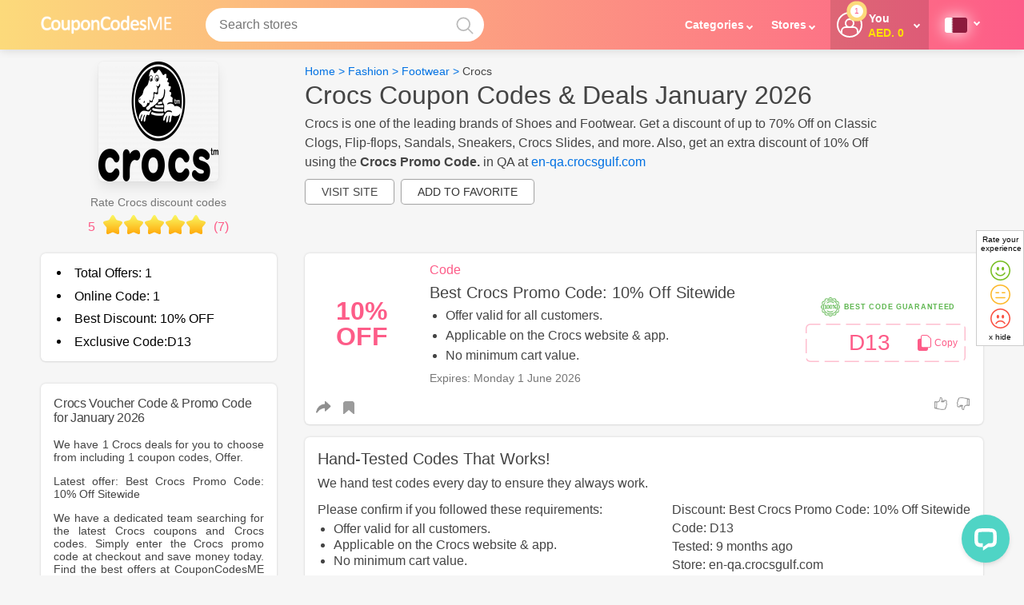

--- FILE ---
content_type: text/html; charset=utf-8
request_url: https://www.couponcodesme.com/qa/crocs?oi=960283
body_size: 60832
content:
<!DOCTYPE html>
<html lang="en-qa"  itemscope='' itemtype='http://schema.org/WebPage'>

    <!--[if lt IE 7]>      <html class="no-js lt-ie9 lt-ie8 lt-ie7"> <![endif]-->
    <!--[if IE 7]>         <html class="no-js lt-ie9 lt-ie8"> <![endif]-->
    <!--[if IE 8]>         <html class="no-js lt-ie9"> <![endif]-->
    <!--[if gt IE 8]>      <html class="no-js"> <!<![endif]-->
    <head>
        <meta charset="utf-8" />
        				        
        <!-- <meta http-equiv="Content-Type" content="text/html; charset=UTF-8" /> -->
        <title>Crocs Coupon Code: 10% Off 2026 at CouponCodesME QA</title>
        
        			<meta id ="og_title" property="og:title" content="Crocs Coupon Code: 10% Off 2026 at CouponCodesME QA"/>
				<meta property="og:type" content="website" />
		            <meta property="og:url" content="https://www.couponcodesme.com/qa/crocs"/>
                <meta property="og:image" content="https://media-services.dcm-inc.com/mnt/data/csimages/devimages-couponcodesme/logos/150px/Crocs21033596-coupons-codes.png"/>
		            <link rel="canonical" href="https://www.couponcodesme.com/qa/crocs" />
        		


				<meta property="fb:admins" content="100002191821116" />  
		<meta property="og:site_name" content="" />
        <meta property="og:description" content="Get The Latest Crocs Coupon Codes & Discounts for January 2026 with CouponCodesME &#x2728 | Best Crocs Coupons | 1 Verified & Tested Voucher Codes &#x2705" />
		<meta name="keywords" content="Crocs coupon codes 2026, voucher code, discount code, coupons, promo code, promotional"/>
		 <meta name="description" content="Get The Latest Crocs Coupon Codes & Discounts for January 2026 with CouponCodesME &#x2728 | Best Crocs Coupons | 1 Verified & Tested Voucher Codes &#x2705" />

		
<meta name="viewport" content="width=device-width, initial-scale=1.0, minimum-scale=1.0, maximum-scale=2.0" />
<link rel="preconnect" href="https://media-services.dcm-inc.com">
<link rel="preconnect" href="https://onesignal.com">
<link rel="preconnect" href="https://cdn.onesignal.com">
<link rel="preconnect" href="https://res.cloudinary.com">
<link rel="preconnect" href="https://www.googletagmanager.com">
<link rel="preconnect" href="https://www.google-analytics.com">
<link rel="preconnect" href="https://www.googleadservices.com">
<link rel="preconnect" href="https://e.clarity.ms">
<link rel="preconnect" href="https://www.clarity.ms">
		<link rel="preconnect" href="https://user.dcm-inc.com">
	<link rel="preconnect" href="https://dev.user.dcm-inc.com">	
<link rel="preconnect" href="https://cdn.livechatinc.com">
<link rel="preconnect" href="https://api.livechatinc.com">
<link rel="preconnect" href="https://secure.livechatinc.com">
<link rel="preconnect" href="https://i.clarity.ms">


<!-- <link rel="shortcut icon" type="image/ico" href="https://media-services.dcm-inc.com/couponsites/static/resources/image/ccme/favicon.ico?v=2"/> -->
<link rel="shortcut icon" type="image/png" href="https://media-services.dcm-inc.com/couponsites/static/resources/image/ccme/favicon.png?v=3"/>
<link rel="apple-touch-icon" type="image/png" href="https://media-services.dcm-inc.com/couponsites/static/resources/image/ccme/favicon.png?v=3" /> 

 
        
				
		

        <style>#helpful-btn{margin:30px auto 0;text-align:center}.feedbackYesNo{display:none;margin:1.5rem .5rem;color:#000;padding: 20px 0}.cutomFeedbackWidget{cursor:pointer;margin: 0 0 0 15px}.hidden2{opacity:0;height:0;display:inherit}.headlable.mobile{display:none!important;border-top:1px solid #eee;padding:15px}@media all and (max-width:899px){.headlable.mobile{display:block!important}.desktop{display:none!important}}.navBtn.chatBtn{color:#fff;height:41px;padding:0 10px;white-space:nowrap;cursor:pointer;display:-webkit-box;display:-moz-box;display:-ms-flexbox;display:-webkit-flex;display:flex;-webkit-box-align:center;-ms-flex-align:center;align-items:center;margin:11px 0}.pcme .navBtn.chatBtn,.ccme .navBtn.chatBtn{font-size:14px;font-weight:700}.subheading{line-height:28px!important}.social_icons svg{height:30px;width:30px}.gift_icon a svg{width:13px}.moreless.moredetails.truncated{z-index:1 !important}.mobilemenuinner .language_wrap,.search_button{display:none}.navbar-fixed-top .container{position:relative}.header_dropnav{line-height:normal;height:0;opacity:0;overflow:hidden;padding:0;margin:0;position:relative;z-index:1;display:none}.main_navigation [data-hoverdrop] .fa-angle-down{top:0;right:0;position:relative;display:inline-block}.main_navigation .navmain .navA,.main_navigation [data-hoverdrop]{padding:21px 10px;display:block}.headlable, .main_navigation .navmain .navA, .header_dropnav .viewall, .main_navigation .static_nav li a{color: #fff}.fa-angle-down:before{content:''!important}.fa-angle-down:before{content:'';height:4px;width:4px;display:block;border:2px solid #8f8f8f;transform:rotate(-45deg);-webkit-transform:rotate(-45deg);-moz-transform:rotate(-45deg);-o-transform:rotate(-45deg);-ms-transform:rotate(-45deg)}.fa-angle-down:before{border-right-width:0;border-top-width:0}.header_main .fa-angle-down:before,.main_navigation .fa-angle-down:before,.nav_login .fa-angle-down:before{border-color:#fff}.sidebarmiddle_css{}.Breadcrumb{padding:.25rem 0;font-size:14px}.Breadcrumb .container_center{width:100%}.sectioninner .Breadcrumb{padding:0}.asideinner .Breadcrumb{padding:1rem 0;background-color:transparent;max-height:initial;overflow:initial;text-overflow:unset}.Breadcrumb a{margin-bottom:0;display:inline-block;font-weight:400}.Breadcrumb a:hover{color:#000;text-decoration:underline}.category .Breadcrumb a:last-of-type{color:#555}.NoBreadcrumb{color:#999;font-size:13px;padding-left:17px;padding-top:0}.bannerstrip{margin:10px auto;text-align:center;background-color:#efefef;padding:0}.bannerstrip img{max-width:100%}.side_bar_main,.side_bar_main2{margin-top:1.5rem;display:inline-block;width:100%;padding:1rem;word-break:break-word;font-size:14px}.side_bar_main ul,.side_bar_main2 ul{padding-left:0}.company_new_sidebar ul{padding-left:20px}.side_bar_main li,.side_bar_main2 li{list-style-type:disc}.side_bar_main2 .bluebutton.sm{font-weight:700;text-shadow:0 0 3px #000}.cards li{list-style-type:none}.centerinner .img-vert-center a{display:block;margin-bottom:0}.category .img-vert-center.ld-cmp{min-height:initial;max-height:initial;margin-bottom:0}.img-vert-center.ld-cmp.brndcmp{margin:0 auto 30px}.img-vert-center{border:solid 1px #e8e8e8;position:relative;transition:all .1s ease;margin:0;padding:0}.img-vert-center img{max-width:100%;color:#198a02}.img-vert-center.ld-cmp img{max-width:150px;line-height:normal;font-size:14px}.img-vert-center a,span.img-vert-center{vertical-align:middle;height:inherit;text-align:center}.landing_voucher{margin:0 0 1rem;padding:.75rem 0 .15rem;position:relative;width:100%;-webkit-box-orient:horizontal;-webkit-box-direction:normal;-ms-flex-flow:row wrap;flex-flow:row wrap}.codetoclip{padding:0}.blueborder{border-color:currentColor;border-width:2px}.landingvouchers .inner-box-heading{padding:0;-webkit-box-align:baseline;-ms-flex-align:baseline;align-items:baseline}.asideinner{-webkit-box-ordinal-group:2;-ms-flex-order:1;order:1}.sectioninner{-webkit-box-ordinal-group:3;-ms-flex-order:2;order:2}.landing_page .asideinner{padding-top:15px}.asideinner{margin-right:3%;margin-left:0}.static_pages .sectioninner{width:100%;margin-top:15px}.inner_main.saved_coupons .sectioninner{width:100%;margin-left:0}.sorry404_page .voucher_col_left{position:relative}.voucher_col_right.column2{-webkit-box-align:center;-ms-flex-align:center;align-items:center;-webkit-box-pack:center;-ms-flex-pack:center;justify-content:center;display:-webkit-box;display:-ms-flexbox;display:flex;-webkit-box-orient:vertical;-webkit-box-direction:normal;-ms-flex-direction:column;flex-direction:column;background-color:transparent;padding:0 .75rem}.voucher_col_right .button{float:right}.actmain{float:left;padding:0 0 20px 3%;width:84%}.expiredsection{display:inline-block;width:100%;margin-bottom:20px}.members_only_offer,[data-offerForText]{border:2px solid #cb335a!important;border-top-width:25px!important;position:relative}.members_only_offer:before,[data-offerForText]:before{content:'members only';text-transform:uppercase;position:absolute;top:-22px;left:20px;color:#fff;font-size:14px;font-weight:500}.members_only_offer_text{font-size:16px;padding:10px;border:dashed 2px #ddd;display:inline-block;margin:10px 0}[data-offerForText]:before{content:attr(data-offerForText)}.voucher_col_left{padding:0;min-height:90px}.landing_voucher .voucher_col_right{-webkit-box-flex:1;-ms-flex:1;flex:1;margin:0}.voucher_img1 .prominentcode{margin:0}.actmain.sorryVmsg{padding:0 0 0 3%}.voucherimage2{float:right;margin-top:10px;display:table-cell;text-align:center;vertical-align:middle;max-width:252px}.voucherimage2 img{font-size:0;cursor:pointer}.vouchercont{margin-bottom:0;min-height:0}.storepage .vouchercont:not(.vcuae .vouchercont,.arvcuae .vouchercont),.gotoVerified,.copyElem{cursor:pointer}.offerImg,.offer_textcont{margin:0 .75rem}.offer_textcont{-webkit-box-flex:2;-ms-flex:2;flex:2;text-align:left}.offers_from_title,.vouch_sharemedia{padding:5px .75rem;border-top:solid 1px #f1f1f1}.img_offer .vouch_sharemedia,.vouch_sharemedia{padding:5px 0;border:none;margin:0}.offers_from_title{border:solid 1px #e7e7e7;border-bottom:none}.search_middle .vouchercont{margin-bottom:0;padding-bottom:0}.landing_page .vouchercont{min-height:100px;padding-bottom:0}.leftAligned{text-align:center;min-height:100px;line-height:100px}.offer_free_shipping.leftAligned{max-width:100px;text-align:center;width:100%;padding-top:10px;display:table;line-height:normal}.offer_text{display:inline-block;line-height:normal;font-size:1.45rem;margin-right:7px}.offer_text,.offer_text strong{font-weight:bold}.offer_text.dollar:before{content:'$'}.offer_text .tag.percent,.offer_text .tag.off,.offer_text .tag.aed,.offer_text .tag.sale{font-size:2rem}.offer_text .tag.cash,.offer_text .tag.back{line-height:24px}.offer_text .tag.coupon{font-size:1.37rem}.offer_text .tag.code{font-size:2.2rem}.offer_text .tag.amount{font-size:2.3rem}.offer_text .tag.sitewide{font-size:1rem;line-height:20px}.offer_text .tag.discount{font-size:1.14rem;line-height:20px}.offerHead .offer_text .tag.end,.offerHead .offer_text .tag.of{display:inline-block;font-size:1.26rem;line-height:20px}.offerHead .offer_text .tag.up,.offerHead .offer_text .tag.to{display:inline-block;font-size:1.5rem;line-height:20px}.offerHead .offer_text .tag.season{font-size:1.17rem;line-height:20px}.offerHead .offer_text .tag.cashback{font-size:.8rem}.offerHead .offer_text .tag.clearance{font-size:.8rem;line-height:20px}.img-vert-center.setheight,.img-vert-center.setheight img{border-radius:4px;border:none}.img-vert-center.setheight img{font-size:8px;line-height:normal}.landing_voucher h3,.offer_title_main{margin:5px 0;font-size:20px;line-height:1.4em;font-weight:500;color:#444}.squareshape .landing_voucher h3{font-size:16px}.expiredsection .offer_expired{margin:0 0 6px;font-size:14px;border:solid 1px #ddd;background-color:#fff;padding:1rem;border-radius:8px}.landing_voucher h3 a,.landing_voucher h3 a:hover{color:#000;line-height:normal}.top-heading.landing_signup{min-height:300px;background:#26488e;border-radius:10px;padding:5%;color:#fff;margin:0 auto 20px}.landing_signup .img-vert-center{border:none}.landing_signup .imageLogo{width:150px;height:150px;padding:10px}.landing_signup .popup_title h3{color:#fff;padding-bottom:10px;font-size:36px}.landing_signup .popup_title{padding:0}.landing_signup .copy{padding-bottom:20px}.landing_signup .signup_boxinner{position:relative}.landing_signup .signup_boxinner .subs_btn{position:absolute;height:44px;margin:0;width:25%}.landing_signup input.textBox{font-size:18px;height:20px;padding:10px 2%}.landing_signup .popup_title{width:70%;margin:0 0 0 2%}#copy-button.hidden{visibility:hidden;width:0;height:0}.additional_actions{display:inline-block;min-width:70px}[data-opentoggle],[data-opentogglebox]{opacity:0;height:0;overflow:hidden;margin:0;padding:0;min-height:0}.vouch_sharemedia [data-opentogglebox].active{margin-top:1rem;margin-bottom:1rem;text-align:left}.additional_actions .active.fa-mobile{background-color:var(--primary-color);display:inline-block}.additional_actions .active.fa-mobile:before{background-color:#f1f1f1}.company_vocuher{z-index:auto}.company_vocuher.vcuae.Noon:first-of-type,.top_offer{border:2px solid var(--primary-color)}.category_offers .landing_voucher{margin:0 1% 2% 1%;width:31.32%;min-width:214px;border:none}.category_offers .landing_voucher:hover{-webkit-box-shadow:5px 5px 8px 0 rgba(0,0,0,.12),0 3px 10px 0 rgba(0,0,0,.08);box-shadow:5px 5px 8px 0 rgba(0,0,0,.12),0 3px 10px 0 rgba(0,0,0,.08);-webkit-transform:translate(0,-3px);-ms-transform:translate(0,-3px);transform:translate(0,-3px);-webkit-transition:-webkit-box-shadow .3s,-webkit-transform .3s;transition:-webkit-box-shadow .3s,-webkit-transform .3s;-o-transition:box-shadow .3s,transform .3s;transition:box-shadow .3s,transform .3s;transition:box-shadow .3s,transform .3s,-webkit-box-shadow .3s,-webkit-transform .3s}.category_offers .vouchercont{width:100%!important;float:none;padding:20px;text-align:center}.category_offers .offer_image,.offer_image{margin-bottom:10px;margin-top:10px}.offer_img1{margin:.75rem;margin-top:0;margin-bottom:10px;text-align:center;max-width:90px}.voucher_img1 .offer_img1{margin:0 1rem;-webkit-box-align:center;-ms-flex-align:center;align-items:center;display:-webkit-box;display:-ms-flexbox;display:flex;-webkit-box-pack:center;-ms-flex-pack:center;justify-content:center}.category_offers .offer_image{min-height:150px;line-height:150px;text-align:center;width:100%;display:block;cursor:pointer}.category_offers .offer_image img{line-height:normal;max-width:150px}.offer_type{display:inline-block}.offerImg .offer_type{margin-top:15px}.sorry404_page .offer_type{margin-top:15px}.topratedCoupon{margin:0 21px 15px;font-size:13px;color:#794d20;float:right;padding:15px;display:-webkit-box;display:-ms-flexbox;display:flex;-webkit-box-align:center;-ms-flex-align:center;align-items:center}.topratedcoupon_icon{display:inline-block;height:20px;width:20px;margin:0 3px 0 0;background-size:100%;background-repeat:no-repeat}.voucher_col_right .verified{margin-top:5px;margin-bottom:5px;font-size:12px;font-weight:700}.verified,.offer_count{white-space:nowrap;color:#198a02;font-size:14px;font-weight:400}.results_count .offer_count{font-size:24px}.gift_icon a{color:var(--primary-color);margin:0 .5rem}.category_offers .vouch_sharemedia,.category_offers .voucher_col_right .buttonBtn{display:none}.category_offers .landing_voucher h3{margin:0 0 10px;text-align:left;line-height:normal;min-height:63px}.category_offers .lastviewed{margin:0;padding:0;text-align:left}.category_offers .additional_actions{margin:0;text-align:center;position:absolute;top:5px;right:5px;width:30px;min-width:30px}.category_offers.squareshape .mysaveditems{margin-right:0}.squareshape .offer_type{display:block;margin:0 0 10px;text-align:left}.lastviewed{margin:0 10px 4px;min-height:0;padding:0;font-size:12px;text-transform:capitalize;color:#9b9b9b}.revamp .green.lastviewed{margin:0;text-transform:none}.addedDate{margin:10px 0;color:#767676}.addedDate.blink{margin:0;color:#fd5c88}.vouchercont .verified{color:#198a02;margin-right:5px}.lastUsed .used{color:#454545;font-weight:500}.dotSeptr:before{content:'\002E';color:#c5c5c5;font-size:24px;font-family:monospace}.vouchercont .column1{display:-webkit-box;display:-ms-flexbox;display:flex;-webkit-box-pack:center;-ms-flex-pack:center;justify-content:center;-webkit-box-align:center;-ms-flex-align:center;align-items:center;margin:20px;margin-left:0;text-align:center}.offerImg.column1{max-width:90px;min-width:90px;text-align:center;margin:0 0 10px .75rem}.vouchercont .offer_image.column1{max-width:300px;width:auto;min-width:60px;margin-right:20px;-webkit-box-align:start;-ms-flex-align:start;align-items:flex-start;-webkit-box-pack:start;-ms-flex-pack:start;justify-content:flex-start}.vouchercont .offer_image.bigimg{width:100%;margin-top:0;margin-left:0;margin-bottom:0}.vouchercont .offer_image.smallimg{margin:20px;-webkit-box-align:center;-ms-flex-align:center;align-items:center}.vouchercont .column2.voucher_img1{display:-webkit-box;display:-ms-flexbox;display:flex;-webkit-box-orient:vertical;-webkit-box-direction:normal;-ms-flex-direction:column;flex-direction:column}.merchantInfo{-webkit-box-orient:horizontal;-webkit-box-direction:normal;-ms-flex-flow:row wrap;flex-flow:row wrap;position:relative}.vouchercont .column1 .inner{min-width:100px;display:-webkit-box;display:-ms-flexbox;display:flex;-webkit-box-pack:center;-ms-flex-pack:center;justify-content:center;-webkit-box-orient:vertical;-webkit-box-direction:normal;-ms-flex-direction:column;flex-direction:column;-webkit-box-align:center;-ms-flex-align:center;align-items:center}@media all and (min-width:980px){.inner-box-heading{flex-basis:100%;margin-bottom:10px}.merchant_actions{-webkit-box-ordinal-group:3;-ms-flex-order:2;order:2}.submitformdrop{-webkit-box-ordinal-group:4;-ms-flex-order:3;order:3}}.recommendfrd{text-align:center;margin-top:0;display:inline-block;width:100%;position:relative;z-index:9}.recommendfrd .recom_logo_link{margin:0 auto;width:150px;display:block}.recommendfrd .recom_logo{border:1px solid #eee;display:table-cell;height:150px;text-align:center;vertical-align:middle;width:150px}.recommendfrd img{vertical-align:middle}.recom_link{padding:10px 0;width:100%;margin:0 0 0;text-align:center;display:inline-block}.rateDiv{margin:0 auto;text-align:center;padding:0}.ratingstarsmain{display:inline-block;width:114px;height:22px;position:relative;margin-bottom:10px}.rate0,.rate0-5,.rate1-0,.rate1-5,.rate2-0,.rate2-5,.rate3-0,.rate3-5,.rate4-0,.rate4-5,.rate5-0{position:absolute;top:1px;height:22px;left:0}.rate0{width:0}.rate0-5{width:12px}.rate1-0{width:23px}.rate1-5{width:35px}.rate2-0{width:46px}.rate2-5{width:58px}.rate3-0{width:69px}.rate3-5{width:81px}.rate4-0{width:92px}.rate4-5{width:104px}.rate5-0{width:114px}.recomd_act{text-align:center;font-size:14px}.recomd_act h4{margin-bottom:15px;font-weight:400}.recomd_act button{border:1px solid #d9d9d9;border-radius:4px;height:30px;line-height:30px;padding:0 10px;text-align:center;background-color:#fff;color:#999;cursor:pointer}button.yes{width:60px;margin:0 5px 0 0;background-color:#198a02;color:#fff;border-color:#198a02}button.no{width:60px;background-color:#dd021c;border-color:#c30118;color:#fff}button.yes.active .checkmark:after,button.yes:hover .checkmark:after{border-color:#fff}button.yes.active,button.yes:hover{background-color:#34a234;color:#fff;border-color:#198a02}.closmark{float:left;position:relative;margin:-2px 0 0 0}.closmark:hover{opacity:1}.closmark:after,.closmark:before{position:absolute;left:12px;content:' ';height:15px;width:2px;background-color:#aaa;top:5px}.closmark:before{transform:rotate(45deg)}.closmark:after{transform:rotate(-45deg)}button.no.active .closmark:after,button.no.active .closmark:before,button.no:hover .closmark:after,button.no:hover .closmark:before{background-color:#fff}button.no.active,button.no:hover{background-color:#da3a4d;border-color:#c30118;color:#fff}.rate-success,.success{color:#0e840e;font-size:16px;border-radius:6px}.success{margin:10px 0}.rate-success .checkmark:after{border-color:green;top:-3px;right:0;position:relative}.asideinner,.fltrs_inner.verified label{color:#454545}.vouch_sharemedia{display:inline-block;width:100%;margin:0 .75rem;padding:0}.vouch_sharemedia .shareLinktxt{padding:0}.mediaitems,.mediaitems li{display:inline-block;margin:0;color:#727c7d;line-height:normal}.mediaitems{padding:10px 0;margin:0;width:100%;overflow:hidden;background-color:#fff;border-top:#f1f1f1 solid 1px}.mediaitems li .fa{font-size:18px}.mediaitems li .fa-share-alt{position:relative;top:1px}.mediaitems li .fa-comment-o span{padding-left:5px;font-size:14px}.mediaitems li{cursor:pointer;margin-bottom:0;font-weight:500;font-size:16px}.fa-comment-o:hover:before,[data-media].active .fa-comment-o:before{color:var(--primary-color);content:'\f075'}[data-media].active{color:#454545}div[data-mediashow]{background-color:#fafafa;margin:0;padding:0;color:#4e4e4e;font-size:14px;line-height:18px;height:0;overflow:hidden;position:relative}.icon_verified{margin:0 5px}.mediablock.active,div[data-mediashow].active{display:block;height:auto;padding:1rem 2%;opacity:1;background-color:#f9f9f9;color:#454545}.mediablock.active{margin:15px 0;position:relative;display:inline-block!important;width:100%}div[data-mediashow=comments].active{padding:30px 2% 0;overflow:auto}div[data-mediashow] .closesocialbox{display:none}div[data-mediashow] ul li{cursor:default}div[data-mediashow].active:before{border-bottom:10px solid #eee;border-left:10px solid transparent;border-right:10px solid transparent;content:"";left:50%;position:absolute;top:-11px;margin-left:-5px}div[data-mediashow].active:after{border-bottom:10px solid #fafafa;border-left:10px solid transparent;border-right:10px solid transparent;content:"";left:50%;position:absolute;top:-9px;margin-left:-5px}div[data-mediashow] .commentsblock{box-shadow:none;overflow:initial;padding:inherit;margin:0;position:relative;padding:0}div[data-mediashow] .commentsblock .closecomment{display:none}.fb_edge_widget_with_comment{position:relative;width:87px;float:right}.txtfilters{font-size:14px;color:#b1b1b1;padding:5px 0;cursor:pointer;text-align:left;text-indent:0}.txtfilters .coupons{margin-right:5px}.txtfilters .coupons.active{color:#5dc1ec}.results_count{margin-bottom:5px;font-size:14px;font-weight:500;width:100%;padding:1rem 1rem 0;text-align:left}.fltrs_inner{border-bottom:solid 0 #ddd;padding-bottom:0}.fltrs_inner h4,.fltrs_inner.verified label,.results_count h4{padding:0;letter-spacing:-.02em;margin-bottom:1rem;font-weight:400;font-size:14px}.fltrsApplied{display:none}.fltrsApplied.active,.fltrs_inner{padding:0 1rem}.fltrsApplied.active{display:block;padding-top:1rem;font-weight:400;font-size:16px}.reset_fltr.button_text{float:right;border:none;background:0 0}.facet input[type=checkbox]+label,.facet input[type=radio]+label{display:-webkit-box;display:-ms-flexbox;display:flex;-webkit-box-align:center;-ms-flex-align:center;align-items:center;cursor:pointer}.facet_label .flterttl{display:inline-block;width:75%;position:static;word-wrap:break-word}.list_checkboxes li{margin:10px 0;display:none;line-height:normal}.list_checkboxes li:nth-child(-n+5){display:block}.list_checkboxes label{line-height:normal;font-size:14px;font-weight:400}.list_checkboxes label span{position:absolute;right:0;top:2px;font-size:14px}.results_count_big{font-size:36px;line-height:36px;display:block;margin-bottom:5px}.fltrs_inner{position:relative}.fltrs_inner.verified label{cursor:pointer;font-weight:500}.fltrs_inner,.recommendfrd{margin-bottom:15px}.fltrs_inner,.recommendfrd{margin-bottom:0}.fltrs_inner.verified{margin-bottom:15px}.filter_search{position:relative}.filter_search input{width:100%;padding:8px;border:1px solid #d3d3d3;color:#555;font-weight:500;text-indent:20px;position:relative}.filter_search .fa-search{position:absolute;top:8px;left:6px;z-index:1;color:#aaa}.howtouse li{margin-bottom:0;margin-left:16px;list-style:decimal}.more_details_block h2,.sidbar_title,.side_bar_main h2,.side_bar_main2 h2{font-size:16px;line-height:normal;letter-spacing:-.02em;margin-bottom:1rem;color:#444;font-weight:500}.saveing.side_bar_main2 ol,.saveing.side_bar_main2 ul{padding-left:20px;margin-top:10px;display:inline-block}.saveing.side_bar_main2 ul li{list-style-type:disc;margin-bottom:1rem}.dblock{display:block}.p5{padding:5px}.p10{padding:5px}.blocklink{padding:20px 20px 20px;border-radius:3px;margin-top:0;word-break:break-word;color:#000}.blocklink.notes{padding:1rem;margin-bottom:15px}.blocklink.notes img{margin:15px 0;display:block}.blocklink.notes p img{margin:0 15px 0 0}.blocklink.notes ul{margin:15px 1rem 0}.blocklink.notes li{list-style-type:disc;margin-bottom:10px}.blocklink.notes.faq li{list-style-type:none;margin-bottom:25px}.blocklink.notes strong{font-weight:500}.notes ol{margin:0 0 20px;padding:0 1rem}.notes.faq ol{padding:0}.notes ol li{list-style-type:decimal}.notes h2,.notes h2 span,.notes h3,.notes h3 span,.notes h4,.notes h4 span,.notes h5,.notes h5 span{line-height:normal!important;font-weight:500!important;margin-bottom:5px}.notes h2,h2{font-size:26px}.notes h3,h3{font-size:20px}.notes h4,h4{font-size:18px;color:#454545}.notes h5,h5{font-size:16px}.revamp .notes h2,.revamp .notes h3,.revamp .notes h4,.revamp .notes h5{text-align:left!important}.notes a{font-weight:500 !important;}#reviewsList .h2_title{text-align:center}.blocklink p strong{font-weight:500}@media all and (max-width:599px){.blocklink.notes{padding:1rem 10px}}.blocklink h1,.blocklink h2,.blocklink h3{text-align:left;margin-bottom:15px;font-size:20px}.blocklink table{box-shadow:none!important}.blocklink table,.side_bar_main table{border-collapse:collapse;border:solid 1px #ddd;width:100%!important;table-layout:fixed;word-wrap:break-word;height:auto!important;float:unset!important}.side_bar_main table{overflow:hidden}.side_bar_main td,.side_bar_main th{padding:1rem;border:solid 1px #eee}.blocklink table th,.blocklink table td,.default_notes th{padding:15px;border:solid 1px #ddd;text-align:left;width:100%!important}.blocklink table th{font-weight:500}.blocklink.update{border:none;background-color:#fafafa}.blocklink.update h3{margin:2px 0 8px}.blocklink p,.notes li{font-size:16px;line-height:24px;margin-bottom:15px}.blocklink .faq_answer p{margin:5px}.blocklink p img{margin:20px 0}.blocklink table td p{padding:0 0 0 10px;font-size:14px;line-height:normal;text-align:left;margin-bottom:0}.faq_answer *,.faq_question *{display:inline;font-size:inherit!important;padding:0;margin:0!important;color:inherit!important}.pagination-main-div{text-align:center;font-size:14px;position:relative}.category .pagination-main-div{margin-bottom:15px}.squareshape .pagination-main-div{min-height:30px}.countreslt,.page-number,.category_pagination_btn{margin:5px 3px 5px;text-transform:capitalize;font-weight:500;display:inline-block;background-color:#fff;padding:5px 10px;border:1px solid #eee;border-radius:30px;font-size:15px;color:#454545;position:relative;z-index:1}.countreslt{background-color:transparent;border:0}.page-number{font-weight:500}.reset_all,.submitformdrop{cursor:pointer;float:right}.reset_all{color:red}.submitformdrop{margin:21px 3px 10px 0;position:relative}.submitformdrop a .fa-tag{left:-13px;top:-6px}.disable-facet{opacity:.4!important;pointer-events:none!important}.store_heading{margin-bottom:0;display:-webkit-box;display:-ms-flexbox;display:flex;-webkit-box-align:center;-ms-flex-align:center;align-items:center;-webkit-box-pack:justify;-ms-flex-pack:justify;justify-content:space-between;-webkit-box-orient:horizontal;-webkit-box-direction:normal;-ms-flex-flow:row wrap;flex-flow:row wrap}.merchant_actions ul{display:-webkit-box;display:-ms-flexbox;display:flex;-webkit-box-pack:center;-ms-flex-pack:center;justify-content:center}.lbltxt:first-child{margin-left:0;font-weight:400}.merchant_actions ul li{float:left;margin:0 0 0 6px;white-space:nowrap}.merchant_actions ul li.lbltxt{font-size:14px;background-color:transparent;min-height:40px;line-height:40px;min-width:50px}.rdbrdrBtn{border:2px solid transparent;border-radius:3px;text-align:center;cursor:pointer;padding:8px 25px;color:#666;font-size:14px;position:relative}.lbltxt:last-child{border-radius:25px}.rdbrdrBtn.active,.rdbrdrBtn:hover{background:#fff;color:var(--primary-color);border-color:#eaeaea}.merchant_actions .rdbrdrBtn span{font-size:11px}.emailsharebox-form{margin:0 auto}.emailsharebox{background:#fff;border:1px solid #eee;font-size:14px;padding:30px 10px;z-index:10;height:auto;margin:15px;position:relative}.emailsharebox-title{color:#000;font-size:16px;padding:0;margin:10px 0}.emailsharebox-field-group form{display:-webkit-box;display:-ms-flexbox;display:flex}.emailsharebox-field-group{display:inline-block;max-width:300px;text-align:center}.emailsharebox-field-group .bluebutton{margin-left:10px;padding:0 15px;height:40px}.more_details_block.about_merchant_stats:not(.about_merchant_stats){word-break:break-word;border-radius:0;box-shadow:none;padding:0}.more_details_block.about_merchant_stats{padding:10px 15px;margin-top:0}.more_details_block b{display:block;line-height:20px}.more_details_block ul{font-size:13px;margin-top:1em;margin-bottom:1em}.more_details_block p{margin-bottom:15px;font-size:14px}.txtright{text-align:right}ul.normal_list{list-style-type:none;display:block}ul.bullet_list{margin-left:20px}ul.bullet_list li,ul.normal_list li{margin-bottom:5px}ul.bullet_list li{list-style-type:disc!important}.styled_checkbox{position:absolute;opacity:0}.styled_checkbox+label{position:relative;cursor:pointer;padding:0}.styled_checkbox+label:before{content:"";margin-right:5px;display:inline-block;vertical-align:middle;width:18px;height:18px;background:#fff;border:1px solid #ccc;border-radius:3px;position:relative;top:0}.styled_checkbox:checked+label:before,.styled_checkbox:hover+label:before{background:var(--primary-color)}.styled_checkbox:focus+label:before{box-shadow:0 0 0 3px rgba(0,0,0,.12)}.styled_checkbox:disabled+label{color:#8f8f8f;cursor:auto}.styled_checkbox:disabled+label:before{box-shadow:none;background:#ddd}.styled_checkbox:checked+label:after{content:"";position:absolute;left:5px;top:50%;background:#fff;width:2px;height:2px;box-shadow:2px 0 0 #fff,4px 0 0 #fff,4px -2px 0 #fff,4px -4px 0 #fff,4px -6px 0 #fff,4px -8px 0 #fff;-webkit-transform:rotate(45deg);transform:rotate(45deg)}.slide_btn_effect{position:relative;color:#454545;font-weight:500;cursor:pointer}.slide_btn_effect input[type=checkbox]{visibility:hidden;height:0;width:0;position:absolute;top:0;left:0}.slide_btn_effect label{display:block;position:relative}.slide_btn_effect label:before{content:'';width:36px;height:21px;background:#808080;margin:0;-webkit-border-radius:50px;-moz-border-radius:50px;border-radius:50px;float:right;top:0;position:relative}.slide_btn_effect label:after{content:'';width:13px;height:13px;-webkit-border-radius:50px;-moz-border-radius:50px;border-radius:50px;cursor:pointer;position:absolute;top:4px;right:19px;border:0 solid #f1f1f1;background:#fff}.slide_btn_effect input[type=checkbox]:checked+label:before{background:currentColor}.slide_btn_effect input[type=checkbox]:checked+label:after{background:var(--primary-color)}.slide_btn_effect input[type=checkbox]:checked+label:after{right:3px}.merchantlinkscont{margin-top:1.5rem;background-color:#fff;padding:2rem 0}.autoscrolldiv{max-height:300px;overflow:visible}.autocenterbox{display:inline-block;vertical-align:middle}.autocenterbox h3{text-transform:uppercase;color:#fff;margin-bottom:10px}.autocenterbox ul{display:block;line-height:normal}.autocenterbox a{font-size:14px;margin:0 0 10px;display:block}.merchantlinkscont .autocenterbox h3{font-size:20px;font-weight:500;color:#444;text-transform:unset;padding:5px 0;background-color:transparent}.merchantlinkscont .flexbox{-webkit-box-pack:center;-ms-flex-pack:center;justify-content:center;-webkit-box-orient:horizontal;-webkit-box-direction:normal;-ms-flex-flow:row wrap;flex-flow:row wrap}.merchantlinkscont .autocenterbox{opacity:1;height:auto;box-shadow:none;margin:0 10px;padding:15px 0;max-width:300px;min-width:300px}.iconLink.whatsApp.formobile{margin:0 0 0 4px}.showonly_ten .autoscrolldiv{max-height:unset}.showonly_ten.active .autoscrolldiv{max-height:300px}.showallbutton{cursor:pointer;color:var(--primary-color);padding:10px 0;text-decoration:underline}.showonly_ten.autocenterbox a{display:none}.showonly_ten.active.autocenterbox a,.showonly_ten.autocenterbox a:nth-child(-n+10){display:block}.showonly_ten.active .count{display:none}.showonly_ten .lesstxt{display:none}.showonly_ten.active .lesstxt{display:block}.asideinner .centerinner{margin-top:0}.commentstrig{float:left;margin:1px 0 0}.commentstxt{cursor:pointer;float:left;font-size:12px;padding:2px 4px 0 10px;text-decoration:underline;width:auto}.commentsblock{box-shadow:0 0 1px #999;overflow:auto;padding:20px 4%;margin:10px 0 20px;position:relative}.commentsblock h3{color:#000;font-size:18px;margin-bottom:10px;margin-top:0}.commentsblock p.commentauthor{font-size:12px;padding:15px 0;color:#454545}.commsecuBlock img{width:50%}.commentsblock p{color:#454545;margin:0}.postComment{height:26px;margin:15px 0 0;padding:0 10px 3px}.showComments{margin:0;padding:0}.showComments h4{color:#454545;padding:0 0 10px}.showComments ul{max-height:290px;margin:0;padding:0}.showComments ul li{position:relative;margin:0;padding:10px 0;color:#454545;border-bottom:1px solid #eee;line-height:normal;list-style-type:none!important}.showComments ul li.first-comment{border-bottom:none}.showComments ul li p.commentDescri{margin:0;padding:0;position:relative;font-family:inherit}.showComments ul li p.commentAuthor,.showComments ul li p.commentAuthor.reply{font-size:13px;color:#bbb;margin:0;padding:0}.showComments ul li p.commentAuthor{font-size:13px;color:#9f9f9f;text-indent:0;margin:10px 0 0}.showComments ul li p.commentAuthor.reply{margin:20px 0 20px 50px;padding:0;position:relative;color:#333;line-height:16px}.showComments ul li p.commentAuthor.reply:before{position:absolute;left:-46px;top:0;content:"Reply:";color:var(--primary-color);width:10px;height:10px;font-size:13px}.showComments ul li ul.thumb{width:100%;display:block}.showComments ul li ul.thumb li{clear:both;border:none;display:inline-block;float:none}.showComments ul li ul.thumb li img{position:relative}.commentUp:before{content:"";height:23px;width:24px;left:-25px;position:absolute;top:12px}.commentShowMoreBtn{background-color:#999;border:1px solid #cfcfcf;color:#fff;cursor:pointer;float:left;font-size:14px;margin:10px 0 0;padding:2px 28px 3px;text-align:center;width:auto}.commentShowMoreBtn:hover{background-color:#fff;color:#999}.commentsss{float:left;margin:0 6px 0 0;color:#198a02;width:auto;height:20px;font-size:13px;cursor:pointer}.commentboxbot .commenticon,.commentsss .show_comment{float:left;height:20px;padding:0 0 0 20px}.commentsss .show_comment:hover{background-position:-575px -291px}.coomentCount{color:#198a02;font-size:12px;padding:0 0 0 3px;line-height:20px}.commentsss:hover{text-decoration:underline}.commentboxbot{cursor:pointer;overflow:hidden;padding:10px 160px 10px 10px;white-space:nowrap;word-wrap:normal;font-size:14px;line-height:24px;position:relative;display:block;margin:30px 0 0 0;height:24px;background-color:#eee}.commentboxbot:after{position:absolute;right:12px;content:'Read Full comment';width:auto;color:#3a66cc}.comm_box_wrap{display:inline-block;max-width:100%;overflow:hidden;position:relative;text-overflow:ellipsis;vertical-align:bottom}.commenticon{margin:2px 0 0 0}.zoom_thumbbox{cursor:pointer}.commentsblock .zoom_thumbbox{margin-top:10px;display:block;padding:20px 0;cursor:pointer}.commentsblock .zoom_thumbbox img{-webkit-box-shadow:0 5px 5px #a9a9a9;box-shadow:0 5px 5px #a9a9a9}.frst_comm_text{position:relative;padding:0 5px 0 6px}.comm_box_wrap:before,.frst_comm_text:after{position:absolute;content:'"';width:5px;height:20px}.userlink{margin:0 0 0 10px}.frst_comm_text:after{top:-4px;left:0}.comm_box_wrap:before{top:0;right:0}.relatedCatP{float:left;margin:2px}.shareMediaLink,.socialMediaDiv{margin:0;padding:15px}.shareMedia{position:relative;z-index:0}.socialMediaDiv h4,.shareMediaLink h4{margin-bottom:5px;font-size:14px}.shareLinkTextBox{color:#000;height:auto;width:80%;padding:10px;border:solid #eee 1px}.email-div,.fb-div,.tw-div{display:inline-block;padding:0;margin:0 0 5px 5px;width:auto;position:relative;z-index:5;font-weight:400}.emailshare,.fb_share,.twitter-share-button{padding:5px 10px;border-radius:6px;display:block;font-size:14px}.fb_share{background:#6278a4;color:#fff}.twitter-share-button{color:#fff;background-color:#1b95e0}.emailshare{background-color:#c71610;color:#fff}.shareLinktxt{cursor:pointer;display:inline-block;font-size:14px;padding:10px 0 5px 0;width:100%}.shareLinktxt.active{color:#fff;background-color:var(--primary-color)}.h2_inline{margin:20px 0 10px;display:inline-block;width:100%}.list a{padding:.75rem;display:inline-block}.h2_title{margin:15px 0;padding:0;color:#444;font-size:20px;display:inline-block;width:100%}.expiredBot{display:block;margin:25px auto 10px;max-width:620px}.lbltxt.online-code,.offer.online-code{color:#1896bc}.lbltxt.sale,.offer.sale{color:#c03142}.offer_anchor_text{display:block;margin:0 auto;line-height:1;text-align:center;font-size:41px}.offer_anchor_text.txt0{font-size:18px}.offer.sale .offer_anchor_text.txt0,.offer_anchor_text.txt1{font-size:26px;line-height:normal}.offer_anchor_text.txt2{font-size:41px}.rect_btns_list li{margin:0 3px 6px;float:left;list-style-type:none}.rect_btns_list a{color:#444;text-decoration:none;padding:5px 10px;margin-bottom:10px;display:inline-block;text-shadow:0 1px 0 hsla(0,0%,100%,.4);text-align:center;font-weight:500;background:#fff;border:solid 1px #e7e7e7}.rect_btns_list.md a{padding:10px 15px}.rect_btns_list a:hover{background:var(--primary-color);color:#fff}.merchant_actions.rect_btns_list{background-color:transparent;display:inline-block}[id^=sms-title]{position:absolute;top:-22px;left:0}[id^=sms-title].action_title{position:static}[id^=sms-title] .success{background-color:#198a02;margin:0;padding:3px 10px;color:#fff;text-align:center;font-size:12px;font-weight:400}.landingWrapper{margin:1rem auto;width:100%;-webkit-box-align:start;-ms-flex-align:start;align-items:flex-start;position:relative;-webkit-box-orient:horizontal;-webkit-box-direction:normal;-ms-flex-flow:row wrap;flex-flow:row wrap}.landingWrapper.landing_pagemain{margin-top:0}.landingWrapper .content_wrapper{display:inline-block;width:100%}.land_header{margin:0 auto;position:relative;float:left;width:100%;padding:15px 0 15px;border-bottom:1px solid #ddd}.land_headerinner{margin:0 auto;position:relative}.lgtgrn{background-color:#89b925!important}.white{color:#ccc!important;background-color:#fff}.category_offers .fa-mobile{display:none}.category_offers .voucher_col_right,.category_offers .voucher_col_right .prominentcode{float:none!important;display:block!important;width:100%!important;text-align:center}.col_3div .col{display:inline-block;width:33.33%;text-align:center}.col_3div .col h3{line-height:normal}.col_3div .col img{margin-bottom:10px}.col_3div .col .details p{line-height:18px;font-size:12px;max-width:300px;margin:0 auto}.recommendfrd{text-align:center}.recommendfrd .recom_logo_link{margin:0 auto;width:150px;display:block}.recommendfrd .recom_logo{border:1px solid #eee;display:table-cell;height:150px;text-align:center;vertical-align:middle;width:150px}.recommendfrd img{vertical-align:middle}.recom_link{padding:10px 0;width:100%;margin:0 0 0;text-align:center;display:inline-block}.moredetails ul li{display:block;margin:0;border-bottom:0px solid #ddd;padding:10px 0}.flexc,.moredetails.fa_icon ul li{display:-webkit-box;display:-ms-flexbox;display:flex;-webkit-box-align:center;-ms-flex-align:center;align-items:center}.moredetails li span,.moredetails li span a{width:90%;text-overflow:ellipsis;overflow:hidden;display:block}.moredetails ul li:last-of-type{border-bottom:0}.moredetails ul li img{margin-right:5px;max-width:35px}.moredetails li .fa,.moredetails li svg{font-size:18px;margin:0 10px;position:relative;text-align:left;width:24px;min-width:24px;height:24px;background-repeat:no-repeat}.moredetails ul.flag_icon_list li{display:inline-block;border-bottom:0}.flag_icon_list .flag{width:28px;height:19px;margin-right:5px;display:inline-block;box-shadow:0 2px 5px #999}.common_popup_outer.favoritepop .popcontainer{max-width:440px;background:-webkit-gradient(linear,left top,left bottom,color-stop(50%,#fff),color-stop(0,rgba(255,255,255,0))) 0 0,radial-gradient(circle closest-side,#fff 53%,rgba(255,255,255,0) 0) 0 0,radial-gradient(circle closest-side,#fff 50%,rgba(255,255,255,0) 0) 55px 0 #48b;background:-o-linear-gradient(#fff 50%,rgba(255,255,255,0) 0) 0 0,-o-radial-gradient(circle closest-side,#fff 53%,rgba(255,255,255,0) 0) 0 0,-o-radial-gradient(circle closest-side,#fff 50%,rgba(255,255,255,0) 0) 55px 0 #48b;background:linear-gradient(#fff 50%,rgba(255,255,255,0) 0) 0 0,radial-gradient(circle closest-side,#fff 53%,rgba(255,255,255,0) 0) 0 0,radial-gradient(circle closest-side,#fff 50%,rgba(255,255,255,0) 0) 55px 0 #e8e8e8;background-size:110px 280px;background-repeat:repeat-x;padding:15px 20px}.favoritepop .poptext{font-size:13px}.favoritepop .poptext.love{margin-top:40px}.favoritepop .subscribe input.textBox{box-shadow:none;border:1px solid #ddd;height:38px;font-size:16px;font-weight:400;border-radius:30px;margin-bottom:10px;width:100%}.favoritepop .subscribe .bluebutton{text-align:center;min-width:140px;box-shadow:none;margin:0 auto;width:100%;border-radius:30px;height:38px;line-height:38px}.top-heading{clear:both;overflow:hidden;display:block;padding:0}.catfilters,.close_asideinner{display:none}.catfilters{opacity:0;display:none!important}.onmobile{display:none}.offer_note{margin-bottom:10px;font-weight:400;font-size:14px;background-color:#f7f7f7;padding:5px;border-radius:3px;color:#000}.offer_note b{color:#000}.whyexpired{top:-5px}.verifiedtip:before,.whyexpired:before{position:relative;width:20px;height:20px;line-height:20px;font-size:12px;font-weight:700;text-align:center;border-radius:100%;border:1px solid #ddd;color:#555;background-color:#fff;cursor:pointer}.verifiedtip{position:relative;display:inline-block;cursor:pointer;width:24px}.category .verifiedtip{top:-5px;float:right}.verifiedtip:before{content:'?';position:absolute;top:12px;right:0}@media all and (min-width:600px){.company_vocuher.flexbox{display:-webkit-box;display:-moz-box;display:-ms-flexbox;display:-webkit-flex;display:flex;-webkit-box-align:center;-ms-flex-align:center;align-items:center;width:100%}}.spaceBetween{-webkit-box-pack:justify;-ms-flex-pack:justify;justify-content:space-between}.company_vocuher .voucher_col_right.column2,.offer_button{width:100%}.oneScroll{max-width:829px;margin:0 auto;width:100%}@media all and (min-width:1160px){.company_vocuher .voucher_col_right.column2{min-width:auto;margin-left:auto;width:auto}}@media all and (min-width:800px){.sectioninner,.storeTopMn .right{min-width:65%;width:65%}.asideinner,.storeTopMn .left{min-width:32%;width:32%}}.topSection{width:100%}@media all and (min-width:960px){.sectioninner,.storeTopMn .right{min-width:70%;width:70%;min-height:1600px}.asideinner,.storeTopMn .left{min-width:27%;width:27%}.category .sectioninner{min-height:2360px}.vouchercont .offer_image.column1{min-width:150px}}@media all and (min-width:1120px){.sectioninner{margin-left:auto;max-width:829px;min-width:72%;width:72%}.arvcuae .sectioninner,.kobonaat .sectioninner{margin-left:unset;margin-right:auto}.asideinner{max-width:288px;min-width:25%;width:25%;margin-bottom:200px}}@media screen and (-ms-high-contrast:active),(-ms-high-contrast:none){.asideinner,.sectioninner{display:inline-block;vertical-align:top}.sectioninner{width:74%}.flexCenter,.flexbox,.flexboxboth,.flexboxesmain{display:inline-block;width:100%}.category_offers .landing_voucher{display:inline-block}.category_offers .landing_voucher{width:31%;vertical-align:top}.linkL{float:left}.linkR{float:right}.full{width:100%}.offer_img_ttl_desc{text-align:center;width:100%}.offer_img_ttl_desc .col2{display:inline-block!important;text-align:left}.asideinner{float:left}}.prominentcode{position:relative;background-color:#fff;border:0px dashed currentColor;margin:0;padding:0 8px;min-height:48px;text-align:center;position:relative;min-width:200px;height:auto;line-height:normal;cursor:pointer;border-radius:6px;background-image:url("data:image/svg+xml,%3csvg width='100%25' height='100%25' xmlns='http://www.w3.org/2000/svg'%3e%3crect width='100%25' height='100%25' fill='none' rx='6' ry='6' stroke='%23A0CBD2FF' stroke-width='3' stroke-dasharray='15%2c 10' stroke-dashoffset='4' stroke-linecap='square'/%3e%3c/svg%3e")}.ccme .prominentcode{background-image:url("data:image/svg+xml,%3csvg width='100%25' height='100%25' xmlns='http://www.w3.org/2000/svg'%3e%3crect width='100%25' height='100%25' fill='none' rx='6' ry='6' stroke='%23FEBECFFF' stroke-width='3' stroke-dasharray='15%2c 10' stroke-dashoffset='4' stroke-linecap='square'/%3e%3c/svg%3e")}.prominentcode label{margin:0 auto;font-size:28px;font-weight:500!important;min-width:110px;text-align:center;cursor:pointer;display:block;width:100%;text-transform:uppercase;text-overflow:ellipsis;overflow:hidden;max-width:208px;padding-right:56px;padding-left:15px;white-space:nowrap}.prominentcode label.f16{font-size:16px}.prominentcode label.f20{font-size:20px!important}.prominentcode label.f24{font-size:24px!important}.prominentcode:not(.category_page_main .prominentcode){min-height:48px;width:99.99%;padding:2px 0;min-width:260px}.prominentcode.active{display:-webkit-box;display:-ms-flexbox;display:flex;flex;padding:0;-ms-flex-pack:distribute;justify-content:space-around}.fieldsInput{color:#757575;margin-bottom:10px}.prominentcode .btnlink,.copied,.prominentcode.active .couponCode{display:none}.prominentcode.active .copied,.prominentcode.active .btnlink{display:inline-block}.btnlink{margin:4px 0;border-radius:4px;color:currentColor;padding:0 5px}.copied{color:#07c219;font-size:12px;margin:0;float:right}.prominentcode .copyIcon{position:absolute;right:10px;top:50%;margin-top:-10px}.prominentcode .copyIcon svg{margin-right:3px}.prominentcode .copyIcon:after{content:'Copy';display:inline-block;font-size:12px}.prominentcode.active .copyIcon{display:none}@media all and (max-width:767px){.prominentcode .copyIcon{margin-top:-17px;display:inline-block;text-align:center;line-height:14px}.prominentcode .copyIcon:after{display:block}}.prominentcode:hover svg path{fill:#07c219}.faq_question{padding:5px 0;font-weight:500;margin-bottom:5px}.faq_answer.active{background-color:#fff;padding:0;margin-bottom:15px}.faq_answer h4{padding:10px 0;display:block;font-weight:500}.seedetails,.show_share{cursor:pointer;float:left}.seedetails.active,.show_share.active{display:inline-block}.seedetails{cursor:pointer;margin:0 0 0 10px;font-weight:400;min-height:27px;position:relative;top:2px;color:#9b9b9b}.seedetails .fa-angle-down{padding:0 5px}.mysaveditems,.text-button{vertical-align:top;margin:0 8px}.blockbar{padding:1rem;color:#444}.list_decimal{margin-left:15px}.list_decimal li{list-style-type:decimal;font-weight:500;text-transform:capitalize;font-size:15px;color:#454545;margin-bottom:5px}.sortFilter{min-height:30px;background-color:#fff;border:none;padding:0 3px;position:relative;cursor:pointer}.merchant_actions.rect_btns_list a{border:none;font-size:11px;margin-bottom:0;padding:2px 10px}.blockbar,.blocklink.notes,.chkbx_fltrs_main,.landing_voucher,.more_details_block table,.side_bar_main,.side_bar_main2{background-color:#fff;box-shadow:0 0px 3px 0 rgb(0 0 0 / 15%),0 1px 2px 0 rgb(0 0 0 / 6%);border-radius:6px;text-align:justify}.txtL{text-align:left}.asideinner ol{margin:0 1rem}.chkbx_fltrs_main{min-width:250px;padding-bottom:10px}.offer_button{text-align:left;padding:0;height:48px;line-height:48px;white-space:nowrap;padding-left:20px;padding-right:94px;position:relative;font-size:15px;overflow:hidden;border:none;box-shadow:none;border-radius:6px;color:#fff;text-shadow:0 0 3px #000}.offer_button .btntxt{color:#fff}.offer_button2{text-align:center;padding:0 20px;min-width:197px;background-color:#27b399}.sale_button{background-color:red}.offer_code{margin:0;top:0;right:0;bottom:0;padding:0 12px 0 0;position:absolute;min-width:36px;text-align:left;border:2px dashed currentColor;border-radius:6px;font-size:18px;font-weight:700;word-wrap:break-word;letter-spacing:2px;background-color:#fff;cursor:pointer;transition:padding .3s ease-in-out;text-shadow:none}.offer_code:after{backface-visibility:hidden;background:rgba(0,0,0,0) linear-gradient(38deg,#fff 0,currentColor 49%,rgba(202,235,137,0) 50%,rgba(255,255,255,0) 100%) no-repeat scroll 0 6px;border-radius:0 0 4px 4px;content:"";height:50px;width:50px;left:-14px;margin-top:0;position:absolute;top:0;-webkit-transform:rotateZ(22deg) translate(0,-10px) scaleX(.9);-ms-transform:rotate(22deg) translate(0,-10px) scaleX(.9);transform:rotateZ(22deg) translate(0,-10px) scaleX(.9);-webkit-transition:background-position 250ms ease 0s,-webkit-transform 250ms ease 0s;transition:background-position 250ms ease 0s,-webkit-transform 250ms ease 0s;-o-transition:transform 250ms ease 0s,background-position 250ms ease 0s;transition:transform 250ms ease 0s,background-position 250ms ease 0s;transition:transform 250ms ease 0s,background-position 250ms ease 0s,-webkit-transform 250ms ease 0s;z-index:13}.offer_code:before{background-color:#444;bottom:0;box-shadow:0 0 0 1px #444,0 2px 1px rgba(0,0,0,.3);content:"";display:block;height:14px;position:absolute;left:-5px;-webkit-transform:skew(27deg,0deg);-ms-transform:skew(27deg,0deg);transform:skew(27deg,0deg);width:24px;z-index:12}.offer_code span{color:#191919}.offer_button{vertical-align:middle;-webkit-transform:perspective(1px) translateZ(0);transform:perspective(1px) translateZ(0);-webkit-transition-property:color;transition-property:color;-webkit-transition-duration:.3s;transition-duration:.3s}.offer_button:before{content:"";position:absolute;z-index:-1;top:0;left:0;right:0;bottom:0;background:rgba(0,0,0,.36);border-radius:100%;-webkit-transform:scale(0);transform:scale(0);-webkit-transition-property:transform;transition-property:transform}.offer_button:active:before,.offer_button:focus:before,.offer_button:hover:before{-webkit-transform:scale(2);transform:scale(2)}.offer_button:hover .offer_code{padding-left:10px}.storepage .h2_title{margin-top:5px;margin-bottom:10px}.storepage .revamp .h2_title{margin-top:0;text-align:left;font-size:20px;font-weight:500}[data-toggleany].icon_plus{float:right}.fltrs_inner h4{text-decoration:none;padding-top:20px}.linksbtn{display:inline-block;padding:7px 15px;font-size:14px;font-weight:400;color:#555;white-space:nowrap;text-align:center;background-color:#f7f7f7;margin-right:5px}.linksbtn:last-child{margin-right:0}.chkbx_fltrs_main.stick{margin-top:0!important;position:fixed;top:10px;padding:1%;z-index:1;background-color:#fff;overflow:auto;-webkit-transition:all 0s ease;-o-transition:all 0s ease;transition:all 0s ease}.chkbx_fltrs_main.stick{top:75px}.chkbx_fltrs_main.stick,.chkbx_fltrs_main:hover{box-shadow:10px 10px 8px 0 rgba(0,0,0,.2),0 6px 20px 0 rgba(0,0,0,.19)}.chkbx_fltrs_main.stick.scrolling_up{top:75px}.linksbtn:hover{color:#000;text-shadow:0 0 1px #aaa}.linksbtn.active{font-weight:500;text-shadow:0 0 1px #aaa}.hvr_bdr,.hvr_bdr.active,.linksbtn{position:relative;display:inline-block;float:left}.hvr_bdr:after{content:'';position:absolute;top:-2px;left:0;height:2px;width:0;background-color:currentColor;transition:all ease .3s}.hvr_bdr.active:after,.hvr_bdr:hover:after{width:100%}.chkbx_fltrs_main.stick .verifiedtip:before{display:none}.sortby_tags{margin-top:0;margin-bottom:10px;-webkit-box-align:center;-ms-flex-align:center;align-items:center;color:var(--primary-color)}.sortby_tags .inline_list{white-space:nowrap;overflow:auto;line-height:normal;padding:5px 1px 10px;font-size:0}.sortby_tags .inline_list a{line-height:normal;font-weight:400;padding:7px 10px}.sortby_tags .lbltxt{font-size:14px;padding-right:5px;font-weight:500;white-space:nowrap}.sortby_tags a{color:currentColor}.sortby_tags .brdr_btn{}.sortby_tags .brdr_btn.active{color:var(--primary-color);box-shadow:0 0 1px 1px var(--primary-color)}.blocklink iframe{max-width:100%}.innnerpop iframe{min-width:304px}[data-media=comments].icon_chat{width:18px;height:14px;background-color:#727c7d;top:3px}[data-media=comments].icon_chat:after{top:3px;left:auto;right:0;border-color:#727c7d transparent transparent transparent;transform:rotate(-30deg);-webkit-transform:rotate(-30deg);-moz-transform:rotate(-30deg);-o-transform:rotate(-30deg);-ms-transform:rotate(-30deg)}[data-media=comments].icon_chat.active{background-color:var(--primary-color)}[data-media=comments].icon_chat.active:after{border-top-color:var(--primary-color)}.common_popup_outer.expired_popup .popcontainer{min-height:280px;display:-webkit-box;display:-ms-flexbox;display:flex;-webkit-box-orient:vertical;-webkit-box-direction:normal;-ms-flex-direction:column;flex-direction:column;-webkit-box-align:center;-ms-flex-align:center;align-items:center;-webkit-box-pack:center;-ms-flex-pack:center;justify-content:center;max-width:500px}.expiredsection .offer_expired{cursor:pointer}[data-mediashow].active ol{padding:0 2%}[data-mediashow].active ol li{margin:0 10px 5px;list-style-type:decimal}[data-opentoggleany].active.signup_content{box-shadow:none;padding:2% 5%;background-color:#f5f6f5}.tab_button.active .icon_email{color:#3aaae0}.comment_count{left:20px;line-height:normal;position:relative;top:-3px}.sidebar_content ol{margin-left:20px}.site_agent{margin-right:10px;max-height:32px;-ms-flex-item-align:center;-ms-grid-row-align:center;align-self:center}.container_center,.footerlinks,.inner_main,.land_headerinner,.navbar-fixed-top .container,.social_icons,.subscribeNewsletter .inner_main{max-width:1152px;max-width:1240px}.brdr_btn,.catfilters,.linksbtn,.rect_btns_list a,.sortFilter{border-radius:.25rem;box-shadow:0 0 1px 1px #a0a0a0}.messaging_container{padding:20px;background-color:#fff;border-radius:8px;text-align:center}.offer_free_shipping{display:-webkit-box;display:-ms-flexbox;display:flex;-webkit-box-align:center;-ms-flex-align:center;align-items:center;-webkit-box-orient:horizontal;-webkit-box-direction:normal;-ms-flex-flow:row wrap;flex-flow:row wrap}.topfilters_main,.ratingStars{display:inline-block}.ratingStars .smtxt{margin:0 20px}.rating_main{margin:20px 0}.rating_main textarea{-webkit-appearance:none;-moz-appearance:none;appearance:none;display:block;width:100%;height:auto;outline:0;padding:10px;resize:none;min-height:100px;margin-bottom:10px}.rating_main .button_primary{padding:10px 20px;min-width:200px;font-size:18px}.ttltxt{font-size:24px;color:#555;font-weight:500}.ratingStars{vertical-align:bottom;display:inline-block;margin:0 5px}.rateTxt{margin:8px auto;max-width:200px}.rating_static > label{position:relative}.rating,.rating_static{border:none;float:left;margin:0;padding:0;height:24px;min-width:124px}.rating>input,.rating_static>input{display:none}.rating>label:before,.rating_static>label:before{margin:0 1px;display:inline-block;content:"\2605";position:relative;top:0;width:24px;height:24px;content:url([data-uri])}.rating>.half:before,.rating_static>.half:before{content:"\2606";position:absolute}.rating>label,.rating_static>label{color:#ccc;float:right;width:auto;cursor:pointer;-webkit-filter:grayscale(1);filter:grayscale(1)}.rating:not(:checked)>label:hover,.rating:not(:checked)>label:hover~label,.rating>input:checked~label,.rating_static>input:checked~label{color:gold;-webkit-filter:grayscale(0);filter:grayscale(0)}.rating>input:checked+label:hover,.rating>input:checked~label:hover,.rating>input:checked~label:hover~label,.rating>label:hover~input:checked~label,.rating_static{color:gold}.rating_static > .half:before{content:'';background-image: url([data-uri]);width:12px;height:24px;top:0;left:0;background-repeat:no-repeat}.rating_static > input:checked ~ .half:before{background-image:url([data-uri])}.blueStars.rating_top{position:relative;width:100%;display:inline-block;text-align:center}.blueStars.ratingMobile{text-align:left;width:auto;margin:10px 0 0;display:none}.user_reviews .review{padding:15px 2%}.user_reviews ul li:nth-child(even){background-color:#f1f1f1}.review_head{font-weight:400;margin-bottom:0;font-size:12px;width:100%;position:absolute;bottom:0;left:0;padding:5px 0;border-top:1px solid #eee;display:-webkit-box;display:-ms-flexbox;display:flex;-webkit-box-pack:center;-ms-flex-pack:center;justify-content:center}.userimage{max-width:32px;margin-right:5px;font-size:9px}.rating_main p{margin:0}.textarea_field{position:relative}#charNum{position:absolute;bottom:10px;right:10px;font-size:14px;font-weight:400}.help_block{padding:20px 0 0;color:#000}.help_block a{color:var(--primary-color);font-weight:500;padding:10px 0;display:inline-block}.txtright{text-align:right}.rate_success,.success_msgbox{font-weight:700;text-align:center;margin:15px 2%;color:#0e840e;padding:15px 2%;border-radius:4px}.success_msgbox{background-color:#dbffdb}.rate_success p{font-size:16px}.success_msgbox p{font-size:18px;color:#454545}.checkmark{display:inline-block;margin-bottom:10px;width:34px;height:34px;border-radius:50%;border:solid 2px #36aa36;text-align:center}.checkmark:after{content:'';display:inline-block;position:relative;top:4px;width:7px;height:15px;border:solid #36aa36;border-width:0 2px 2px 0;transform:rotate(45deg);-webkit-transform:rotate(45deg);-moz-transform:rotate(45deg);-o-transform:rotate(45deg);-ms-transform:rotate(45deg)}.checkmark.solid{background-color:#36aa36}.checkmark.solid:after{border-color:#fff}.lastupdated{margin:0;font-weight:400;font-size:14px}.buttons{display:-webkit-box;display:-ms-flexbox;display:flex;margin-bottom:1rem;-webkit-box-pack:center;-ms-flex-pack:center;justify-content:center}.rating_top{display:inline-block;margin:10px 0 0;text-align:center}.rating_score{display:inline-block}.rating_score.one{font-weight:500;font-size:16px}.img_col .storeimg{display:inline-block;box-shadow:0 0.5em 1em -0.125em rgb(10 10 10 / 10%), 0 0 0 1px rgb(10 10 10 / 2%);border-radius:6px}.img_col .storeimg img{border-radius:6px}.logo_rating{margin:0 auto}.store_top{margin-bottom:1.5rem;position:relative}.store_top p{margin:5px 0}.store_top .wrapmain{padding:15px 0;display:-webkit-box;display:-ms-flexbox;display:flex}.vertsep,.vertsepBefore{position:relative}.vertsep:after,.vertsepBefore:before{content:'|';position:relative;color:#ccc;margin:0 5px}.user_review_main .success_msgbox{max-width:300px;display:block;margin:0 auto 10px;vertical-align:top}.user_review_main .ttltxt{padding-bottom:10px;font-size:20px}.brdr_btn{height:30px;line-height:30px;display:inline-block;cursor:pointer;margin:10px 4px;white-space:nowrap;color:#333;padding:0 10px;text-transform:uppercase;font-size:14px;font-weight:400;background-color:#fff}.rate_reply{font-size:13px;color:#bbb;padding:10px 0 0}.rate_reply:before{position:relative;content:"Reply:";color:currentColor;margin-right:5px}.visitsite,.pop_favort{padding:0 20px!important;margin:0 5px 0 1px!important}.brdr_btn:hover{text-decoration:none!important;box-shadow:0 0 2px var(--primary-color)}.pop_favort{cursor:pointer}.pop_favort.brdr_btn:hover{color:#ff4979;box-shadow:0 0 2px #ff4979}.pop_favort.brdr_btn.active{color:#ff4979;display:inline-block}.pop_favort:after{content:'Add to Favorite'}.pop_favort.active:after{content:'Favourited'}.reviewtxt:before{content:'Reviews'}.ratingtxt:before{content:'Rating,'}.store_top h1{margin-bottom:0;font-size:32px;font-weight:500}.store_top .main{padding:5px 0;margin-bottom:15px;-webkit-box-orient:horizontal;-webkit-box-direction:normal;-ms-flex-flow:row wrap;flex-flow:row wrap;position:relative}.user_review_main .ratingStars{margin:0 0 15px}.user_reviews .review{position:relative;padding:20px;padding-bottom:50px;min-height:150px;min-width:260px;max-width:260px;background-color:#fff;border-radius:3px;display:-webkit-box;display:-ms-flexbox;display:flex;-webkit-box-align:center;-ms-flex-align:center;align-items:center;-webkit-box-orient:vertical;-webkit-box-direction:normal;-ms-flex-direction:column;flex-direction:column;-webkit-box-pack:center;-ms-flex-pack:center;justify-content:center;margin:10px 0;box-shadow:0 0 5px #ccc}.review_body{margin-bottom:15px;text-align:center;width:100%;font-size:16px;font-weight:400;color:#555;word-break:break-word}.morereviews{margin:28px 0}.review_slides{max-width:680px;margin:0 auto;padding:20px}.merchant_links{margin-top:15px;margin-bottom:15px;display:inline-block}@media all and (max-width:1099px){.store_top .main{padding:10px}}@media all and (max-width:959px){.store_top h1{font-size:22px}.review_slides{max-width:560px}.offer_button2{min-width:0}.offer_button{font-size:13px}}@media all and (max-width:767px){.offer_button{font-size:15px}}@media all and (max-width:599px){.visitsite{margin:10px 5px 0 1px!important}.verifiedtip{display:none}.buttons{margin-top:10px}.rating_score{padding:0;margin:0 5px}.rating_top{margin-bottom:15px}.store_top .main{margin-bottom:0}.store_top{margin-bottom:15px}.ratingtxt{display:none}.merchant_links{display:-webkit-box;display:-ms-flexbox;display:flex;margin-bottom:8px}.linksbtn{background-color:#fff;margin-top:0;padding:10px 18px;-webkit-box-flex:1;-ms-flex:1;flex:1;font-size:12px}}@media all and (max-width:362px){.store_top .wrapmain{-webkit-box-orient:vertical;-webkit-box-direction:normal;-ms-flex-direction:column;flex-direction:column;padding:10px 0;-webkit-box-pack:center;-ms-flex-pack:center;justify-content:center;-webkit-box-align:center;-ms-flex-align:center;align-items:center;text-align:center}.img_col{margin-bottom:10px}}@media all and (min-width:599px){.store_top .main{margin:0}.merchant_links{margin-top:0;margin-bottom:0}}@media all and (min-width:799px){.merchant_actions{float:right}}@media all and (min-width:800px){.chkbx_fltrs_main.stick{min-width:258px;max-width:258px}.rating>input:checked+label:hover,.rating>input:checked~label:hover,.rating>input:checked~label:hover~label,.rating>label:hover~input:checked~label{color:#ffed85}.rating{height:30px}.store_top .main{text-align:left}.user_review_main .success_msgbox{display:inline-block;margin:0 0 10px}.col1_main{padding-left:25%;margin-left:0;padding-right:15px}}@media all and (min-width:899px){.chkbx_fltrs_main.stick{min-width:288px;max-width:288px}}.ttl_morereviw{text-align:center;margin:30px auto 0;border-bottom:1px solid #e1e1e1;padding-bottom:15px;color:#555}.other_reviews{padding:1rem;max-height:400px;overflow:auto}.offer_info{margin:5px 0;font-weight:500;color:#454545}.img_col .storeimg{min-height:150px;min-width:150px;max-width:150px;display:-webkit-box;display:-ms-flexbox;display:flex;-webkit-box-align:center;-ms-flex-align:center;align-items:center}@media all and (min-width:980px){.store_top{max-width:100%}}@media all and (max-width:899px){.landingWrapper{margin:.75rem auto}.store_top{max-width:100%}.shareMediaLink,.socialMediaDiv{margin:0}}@media all and (max-width:384px){.offer_info{font-size:14px}}.other_reviews .head{-webkit-box-pack:justify;-ms-flex-pack:justify;justify-content:space-between;display:-webkit-box;display:-ms-flexbox;display:flex;margin-bottom:8px;font-size:12px}.other_reviews .head .info{font-weight:600}.user_reviews .date{font-size:13px}.whyexpired{display:inline-block;position:relative}.whyexpired:before{content:'\00A1';width:32px;height:32px;line-height:22px;background-color:var(--primary-color);color:#fff;font-size:20px;display:inline-block;border:0}.companyVoucRight{float:left;padding:0;width:100%}.companyVoucRight .companyVoucRight{background-color:#f9f9f9;border:1px solid #ccc;float:left;margin-bottom:10px;padding:10px 6% 10px!important;width:88%}.companyVoucRight .companyVoucRight,.howtouse,.saveing,.side_bar_main2{margin-bottom:0}.side_bar_main2.imgbox{margin-top:15px;text-align:left;border:1px solid #cfd0cf;padding:0;border-radius:4px;margin-bottom:24px}.side_bar_main2.googleAdd iframe{width:100%!important}.companyVoucRightInner{width:100%;overflow:hidden;position:relative;max-height:540px}.companyVoucRightInner .viewmore{position:absolute;bottom:-20px;left:0;right:0;padding:20px;background-color:#fff}.companyVoucRightInner.heightAuto{height:auto;padding-bottom:40px}.companyVouInner{border-bottom:1px dotted #cfcfcf;color:#888683;float:left;font-size:12px;margin:0;padding:5px 0;width:100%}.companyVouInner:last-child{border:none}.companyVouInner:hover p a{text-decoration:underline}.companyVouInner span{float:left;height:74px;line-height:74px;margin:5px 10px 5px 0;padding:0;text-align:center;width:74px;border-radius:5px;box-shadow:0 1px 3px rgba(0,0,0,.35),0 0 0 transparent;background:#fff}.companyVouInner span a{display:block;padding:0;text-align:center;vertical-align:middle}.companyVouInner span a img{border-radius:5px;margin:0 auto}.companyVouInner .contactPerson a{line-height:85px;font-size:14px}.img_list li{display:-webkit-box;display:-ms-flexbox;display:flex;margin-bottom:1rem;text-align:left}.img_list img{max-width:70px;box-shadow:0 0 0 1px #e7e7e7;margin-right:1rem;font-size:5px;max-height:70px;min-width:70px}.img_list [onclick]{cursor:pointer}.img_list li a{font-weight:400;margin-top:5px;display:inline-block}.img_list a img{margin:0}.img_list a{display:inline-block;margin-bottom:1rem;margin-right:1rem}#gtx-trans{width:0!important;height:0!important;position:static!important}@media all and (max-width:767px){.landing_voucher.codetoclip h3{padding-bottom:0;margin:0;text-align:center}}.category .h2_title{margin:0}.category .head_main{margin-bottom:15px;color:#000}.category .results_count .fltrsApplied.active{padding:40px 0 0}.category .resultcount.bottom-found{display:-webkit-box;display:-ms-flexbox;display:flex;-webkit-box-align:center;-ms-flex-align:center;align-items:center;-webkit-box-pack:center;-ms-flex-pack:center;justify-content:center}.big_img_container{position:relative}.guaranteed{text-align:left;min-height:32px;min-width:210px;text-transform:uppercase;color:#f51e54;font-family:halyard-text,sans-serif;letter-spacing:.08em;font-size:10px;font-weight:500;margin-bottom:5px;display:-webkit-box;display:-ms-flexbox;display:flex;-webkit-box-align:center;-ms-flex-align:center;align-items:center;-webkit-box-pack:center;-ms-flex-pack:center;justify-content:center}.guaranteed:before{display:inline-block;width:32px;height:32px;background-size:100%;margin:0 5px;content:'';background-image:url([data-uri])}@media all and (max-width:800px){.topfilters_main{display:-webkit-box;display:-ms-flexbox;display:flex;-webkit-box-align:center;-ms-flex-align:center;align-items:center;-webkit-box-pack:center;-ms-flex-pack:center;justify-content:center}.catfilters svg{width:20px;position:relative;top:-2px;vertical-align:middle}.catfilters svg path{stroke:#959595}.catfilters{opacity:1;padding:0 15px;background-color:#fff;display:inline-block!important;cursor:pointer;text-align:center;margin:0 5px 15px;position:relative;height:30px;color:#000;line-height:30px}.linkR .rect_btns_list a{padding:5px}.catfilters.active{background-color:var(--primary-color);color:#fff}.mobilesidebar{display:block;max-width:100%;position:fixed;top:0;width:0;right:-100%;background-color:#fff;bottom:0;padding:30px 20px 70px 20px;z-index:999999!important;overflow:hidden;transition:all .3s ease-in-out}.close_asideinner{display:block;position:absolute;right:20px;top:10px;font-size:16px;color:#000;width:30px;height:30px;text-align:center;line-height:30px}.onmobile{display:block}.bluebutton.bottom{position:fixed;bottom:15px;left:20px;right:20px;text-align:center}.mobilesidebar.active{width:100%;overflow:auto;right:0}.mobilesidebar.active .close_asideinner{position:absolute;background-color:rgba(0,0,0,.1);top:0;right:0;z-index:9}.chkbx_fltrs_main{border:0;box-shadow:none!important}.chkbx_fltrs_main:hover{box-shadow:none}.sectioninner{width:100%}.ratingmain.formobile{display:-webkit-box;display:-ms-flexbox;display:flex;margin:20px auto 0;background-color:#fff;padding:15px;position:relative;border:1px solid #e7e7e7;max-width:400px}.ratingstarsmain{margin-bottom:5px}.recommendfrd{margin-bottom:0;padding-left:15px}.rateDiv,.recomd_act,.recomd_act h4{padding:0;margin-bottom:5px}.recomd_act h4{margin-bottom:10px}.recomd_act{margin-bottom:0}button.no,button.yes{width:auto;margin:0}.recomd_act button{height:34px;line-height:34px;padding:0 15px;margin-right:5px}.checkmark,.closmark{display:none}.common_popup_outer .popcontainer{max-width:none;margin:15px auto;display:block;width:92%;padding:25px 10px}.popcontainer .bottomsmtxt{margin:0 -10px -25px;padding:20px}.sub_headtxt h3 span{display:inline-block}.landing_page .asideinner{right:0;bottom:auto;position:relative;background-color:transparent;padding:0;margin-top:10px;margin-bottom:25px;z-index:0!important}.store_top .main h1{font-size:17px;margin-bottom:10px}.offer_mainpop{display:inline-block}}@media all and (max-width:799px){.merchantlinkscont .autocenterbox{max-width:unset;width:90%;display:block;min-width:200px}.blueStars.ratingMobile.rating_top{display:inline-block}.rating_top{display:inline-block;margin:0 10px}.scoreDiv{margin:8px 5px 0}.rating_top .buttons{margin-top:0;margin-bottom:0}.store_top{padding-top:110px!important;padding-bottom:15px;background-color:#fff;box-shadow:0 10px 10px -14px;border-radius:8px;padding-left:2%;padding-right:2%}.logo_rating{position:absolute;top:0;right:0;left:0;margin:0;padding:0;display:block!important;width:100%;z-index:9}.breadup.logo_rating{top:0}.img_col .storeimg{max-width:90px;min-width:90px;min-height:90px;border:0;margin:0;vertical-align:top;font-size:11px;padding:0}.whyexpired{display:block}.store_heading{display:block;text-align:center}.merchantInfo{text-align:center}.asideinner{margin-right:0;margin-left:0;width:100%;max-width:100%;min-width:auto}.merchant_actions.rect_btns_list a{margin:5px 0}.rect_shape .{display:-webkit-box;display:-ms-flexbox;display:flex}}@media all and (max-width:767px){.commentsblock{width:96%}.landing_voucher h3{margin:10px 0 5px 0;line-height:normal;width:100%}.txtfilters{text-align:center;padding:0;border-radius:3px;background:0 0;font-size:12px;margin-bottom:10px}.txtfilters span.coupons{width:32%;display:inline-block;padding:10px;margin:0;border:solid 1px #ddd;background-color:#fff}#salevoucher{margin-left:-4px;border-radius:0 3px 3px 0}#allvoucher{margin-right:-4px;border-radius:3px 0 0 3px}.txtfilters span.coupons.active{background-color:#5dc1ec;color:#fff;border-color:#4a9ddf}#codevoucher.coupons.active{position:relative;z-index:1}.txtfilters span.coupons:last-of-type{border:none}.txtfilters span:last-of-type{display:none}.txtfilters span.coupons span{display:inline-block}.coupons:hover{text-decoration:none}.comma{display:none}.category_offers .landing_voucher{width:48%}}@media all and (max-width:600px){.showComments ul li.commentss ul.thumb{max-height:none}.commentsss{clear:both;overflow:hidden}.termsmoremain{clear:both;display:block;overflow:hidden}.side_bar_main2 .relatedCatP{display:block;float:none;margin:0 0 5px;padding:0;width:100%}.side_bar_main2 .relatedCatP a{margin:0;padding:5px 0;display:block;float:none}.moreInfoCoupon,.termsadCmore{clear:both;float:left}.profileMedia{width:100%}.linkFooter ul li a{line-height:normal}.user-login-notification{display:block}.actmain{width:84%}.actmain.voucher_img2{width:63%}.company_vocuher.vouchersdata.voucher_img1 .img-vert-center.setheight,.company_vocuher.vouchersdata.voucher_img1 .img-vert-center.setheight a{float:none;margin:0 auto 20px}.voucher_img1 .voucher_col_right .buttonBtn,.voucher_img1 .voucher_col_right .prominentcode{float:none}.shareCouponPage .mainform{padding:20px 10px}.merchantlinkscont .autocenterbox{margin-bottom:30px}}@media all and (max-width:599px){.h2_title,.pagehead,.ttltxt{font-size:20px}.pagehead{text-align:center}.voucher_col_right{width:100%;margin:20px auto 0 auto;text-align:center}.offer_free_shipping.leftAligned{max-width:100px;text-align:center;width:100%;position:static;line-height:normal;min-height:0;display:inline}.closepop,.detailclose{top:10px;right:10px}.actmain{width:82%}.actmain.voucher_img2{width:58%}.footer1 .subscribe form{width:100%}.messaging_icon{width:60px}.messaging_icon .fa{font-size:60px}.messaging-cta p.inline{margin-top:10px}.whyexpired{position:static}.mediaitems li{margin-bottom:0;margin-right:20px}.columnFive{-ms-column-count:2;-o-column-count:2;-webkit-column-count:2;-moz-column-count:2;column-count:2}.blocklink table td,.default_notes th{padding:15px 5px;font-size:13px}.vouchercont .column2{margin:20px;-webkit-box-pack:center;-ms-flex-pack:center;justify-content:center}.rect_shape .vouchercont .column1,.vouchercont .column2.voucher_img1{-webkit-box-pack:center;-ms-flex-pack:center;justify-content:center}.vouchercont .offer_image.column1{margin-left:auto;margin-right:auto;margin-top:15px!important;max-width:unset;min-width:unset}.offer_free_shipping.column1{-webkit-box-pack:left;-ms-flex-pack:left;justify-content:left}.voucher_col_right.column2{-webkit-box-align:start;-ms-flex-align:start;align-items:flex-start;-webkit-box-orient:horizontal;-webkit-box-direction:normal;-ms-flex-direction:row;flex-direction:row;-webkit-box-pack:justify;-ms-flex-pack:justify;justify-content:space-between}.vouch_sharemedia{padding:10px}.show_share{margin-right:10px}.vouch_sharemedia.fa-angle-down:before{border-color:#333}.seedetails{margin-left:0}.stickbottom{bottom:0}#store_emailsignup.stickbottom{padding:10px 30px}.offerImg.column1{display:-webkit-box;display:-ms-flexbox;display:flex;-webkit-box-align:center;-ms-flex-align:center;align-items:center;-webkit-box-pack:center;-ms-flex-pack:center;justify-content:center;max-width:70px;min-width:70px;margin:0 auto}.offertag.column1{max-width:100%}.icon_verified:after{text-shadow:none}.voucher_col_right .verified{position:static}.rect_shape.category_offers .landing_voucher{display:-webkit-box;display:-ms-flexbox;display:flex;margin:0 0 1rem;width:100%;padding:.75rem 0}.rect_shape .vouchercont .col1{padding:15px}.squareshape.rect_shape .vouchercont .col1{padding:0 15px}.rect_shape .vouchercont .col2{padding-right:35px}.rect_shape.category_offers .vouchercont{padding:0;margin:0 .75rem;-webkit-box-flex:1;-ms-flex:1;flex:1}.rect_shape.category_offers .offer_image img{line-height:normal;max-width:60px;font-size:9px}.offer_image,.rect_shape.category_offers .offer_image{min-height:0;line-height:unset;margin:0 .75rem;max-width:60px}.rect_shape .expiredsection .offer_expired{margin:5px 0}.rect_shape .landing_voucher h3 a,.rect_shape .landing_voucher h3 a:hover{color:#232526;line-height:normal}.rect_shape .lastviewed{font-size:12px;line-height:normal;padding:0;background-color:#fff;text-align:center}.rect_shape .vouchercont .column1{min-height:0;margin:0 15px 0 15px}.rect_shape .vouchercont .column1 .inner{text-align:center;display:block;margin:0 auto;min-width:60px}.rect_shape .vouchercont .column2{margin:0 15px}.rect_shape .voucher_col_right.column2{padding:0;text-align:center;display:block;margin:0 auto}.offer_note{background-color:transparent;padding:0}.rect_shape .voucher_col_right .buttonBtn,.rect_shape .voucher_col_right .offer_button,.rect_shape .voucher_col_right .prominentcode{float:none;width:92%;margin:0 auto}.prominentcode{padding:3px 8px}.prominentcode label{display:block}.offer_button{white-space:nowrap}.action_title{font-size:14px}.blocklink{padding:20px 10px 20px}.offer_redirect_device{display:block;position:absolute;width:100%;left:0;top:0;height:100%;bottom:0;z-index:1}.rdbrdrBtn{padding:5px 10px;font-weight:400}.col_3div .col img{max-width:80px}.popcontainer .h1{margin-top:15px;font-size:16px}}@media all and (max-width:479px){.saved_coupons .headingtxt{font-size:22px;padding:0 0 20px}.saved_coupons .headingtxt{text-indent:0;text-align:center}.categoriesTemplate .categorieslist,.categoriesTemplate .horizontal_media{justify-content:center}.categoriesTemplate .h2wthbrdr,.categoriesTemplate .inner_main h1.h3{text-align:center}.members_only_offer:after{width:100px}.merchantlinkscont .autocenterbox{margin-left:5%;margin-right:5%}.lastviewed li{display:block}}.tooltipx strong{line-height:30px}.tooltipx:hover{text-decoration:none}.tooltipx span{z-index:99;display:none;padding:25px 20px}.tooltipx:hover span{display:inline;position:absolute;color:#111;border:1px solid #e8e8e8;background:#fff;line-height:normal;font-size:14px;font-weight:400;margin-top:-17px;left:50%;width:300px;margin-left:-150px}.tooltipx span:after{right:50%;margin-right:-10px}.tooltipx span{border-radius:10px;box-shadow:0 0 20px #ccc}@media all and (max-width:599px){.tooltipx:hover span{left:-80px;width:230px}.revamp .tooltipx:hover span{left:20px;right:20px}.whyexpired.tooltipx:hover span{left:50%;margin-left:-115px}.expiredBot .tooltipx:hover span{position:absolute}.merchant_actions ul li{margin-bottom:0}}@media all and (max-width:420px){.store_top{padding-top:105px!important;padding:0 0 10px}.rating_top{margin:0 5px}.img_col .storeimg{max-width:80px;min-width:80px;min-height:80px}.rating_score,.tot_review{font-size:14px;display:block}.rating_score:not(.vcuae .rating_score),.tot_review:not(.vcuae .tot_review){display:block}.rating{min-width:110px}}@media all and (max-width:360px){#timer{margin:0}.rating_top{margin:0}}.icon_share:before{content:'';margin:0 .5rem;position:relative;top:0;display:inline-block;width:24px;height:24px;background-repeat:no-repeat;background-size:100%;-webkit-filter:grayscale(100%);filter:grayscale(100%);background-image:url('[data-uri]')}.icon_share.active{-webkit-filter:grayscale(0);filter:grayscale(0)}.thumbsContainer{float:right}.thumb_container{display:inline-block;width:24px;position:relative;top:2px}.thumb_container .icon{position:relative;top:-3px;display:inline-block;width:16px;height:16px;background-size:100%;background-repeat:no-repeat;cursor:pointer;margin:0 5px;vertical-align:middle;outline:0;-webkit-filter:grayscale(100%);filter:grayscale(100%)}.icon_thumbdown{opacity:.6}.active.icon_thumbdown,.active.icon_thumbup,.icon_thumbdown:hover,.icon_thumbup:hover,.highlight .icon_thumbdown,.highlight .icon_thumbup{opacity:1;-webkit-filter:grayscale(0);filter:grayscale(0)}#worktxt{display:none;font-size:12px;color:#454545}.highlight #worktxt{display:inline-block}.icon_thumbdown.disabled,.icon_thumbup.disabled{opacity:.5}.active.thumbTooltip,.reviewButons.active{position:absolute;border:thin solid #e0e0e0;padding:20px;bottom:30px;left:-370px;background:#fff;width:400px;min-height:60px;box-shadow:-1px 6px 14px -6px;font-size:15px;z-index:998;color:#000;border-radius:10px}.title{margin:0 20px 15px 0;font-weight:500;padding:0}.labelCurr{position:absolute;top:8px;left:10px;font-size:17px;color:#777}.thumb_container .fieldsInput{display:inline-block;width:45%;margin:0 0 10px}#thumpsUpFeedBackSaving{padding-left:45px}.relative{position:relative}.priceinput{width:100px}.textarea{display:block;width:100%;margin-bottom:1rem;resize:none}.itemInput{width:150px}.showComment{cursor:pointer;font-size:14px}.reviewsMain .review .iconUser{display:inline-block;width:24px;height:24px;position:relative;top:0;vertical-align:middle;border-radius:100%;border:2px solid currentColor;margin-right:10px;background-color:#f1f1f1}.reviewsMain .review .iconUser:before{left:6px;top:4px;width:4px;height:4px;border-color:currentColor}.reviewsMain .review .iconUser:after{left:2px;top:13px;width:12px;height:2px}.review h5,.uname{font-weight:500}.review h5,.review p,.review span{color:#000;margin:5px 0}.commentsMain{position:relative}@media all and (min-width:699px){.commentsMain .title{padding:10px;margin:0;border-radius:0;background-color:#f9f9f9}.commentsMain .detailclose{right:15px}.reviewsMain .review{display:inline-block;margin:10px}}@media all and (max-width:699px){.active.commentsMain,.active.thumbTooltip{position:fixed;min-width:100%;top:auto;height:auto;left:0;bottom:0;right:0;width:100%;border-radius:10px 10px 0 0;min-height:30%;z-index:9999999;border:thin solid #e0e0e0;padding:15px!important;background:#fff;box-shadow:-1px 6px 14px -6px;font-size:15px}.reviewComments .active.thumbsContainer:after,.showComment.active:after{content:'';width:100%;position:fixed;top:0;left:0;right:0;bottom:0;z-index:9999998;background-color:rgba(0,0,0,.1)}.showComment.active:after{background-color:rgba(0,0,0,.7)}.reviewComments .title{font-weight:500;padding:15px 40px 15px 15px;margin:-15px -15px 15px;background-color:#f9f9f9;border-radius:10px 10px 0 0}.reviewsMain{max-height:320px;overflow:auto;min-height:120px}.reviewsMain .review{margin-bottom:30px}}@media all and (max-width:460px){.thumbTooltip .bluebutton{margin:10px auto}}.thumbTooltip .detailclose{display:none}.active>.detailclose{display:block}.sitebtn{width:100%;display:block;text-align:center}.vcuae .sitebtn{background-color:#117c8e}.br_exten h3{font-size:16px}.br_exten .sitebtn{width:100%;display:-moz-box;display:-ms-flexbox;display:-webkit-flex;display:flex;margin-top:10px;white-space:nowrap}.br_exten svg{margin:0 5px}.ccme .offer_button2,.ccme .sitebtn{background:#fd5c88;background:-moz-linear-gradient(90deg,#fd5c88 0,#fcda7b 100%);background:-webkit-linear-gradient(90deg,#fd5c88 0,#fcda7b 100%);background:linear-gradient(90deg,#fd5c88 0,#fcda7b 100%)}.ccme .offer_button:before{display:none}.codetoclip h3 strong{color:#454545}.ccme .Breadcrumb a,.ccme .gift_icon a,.ccme .learnmore{color:#c9001f;font-weight:400}.gift_icon a:hover{text-decoration:underline}.ccme .guaranteed{color:#60b752;font-size:10px;font-weight:600}.ccme .guaranteed:before{background-image:url([data-uri])}#timer{margin:0 0 0 1rem;float:right;border-radius:4px}#timer span{display:inline-block;height:32px}#timer .days{font-size:20px;background:var(--secondary-color);color:#000;position:relative;min-width:28px;text-align:center;border-top:5px solid #000;padding:0 5px;font-weight:700;border-radius:4px 0 0 4px}#timer .days:after,#timer .days:before{position:absolute;content:'';width:3px;height:6px;left:7px;top:-8px;border-radius:5px;z-index:1;background-color:var(--secondary-color);box-shadow:0 0 3px #000}#timer .days:before{right:7px;left:auto}#timer .togo{padding:4px 8px;font-weight:500;font-size:13px;background:var(--primary-color);color:#fff;max-width:72px;line-height:12px;border-radius:0 4px 4px 0}.facetSort{margin-bottom:10px}.facetSort .inline_list li{padding:0 .05rem}.moreText{display:-webkit-box;max-width:500px;word-break:break-word;overflow:hidden;text-overflow:ellipsis;line-height:16px;max-height:32px;-webkit-line-clamp:2;-webkit-box-orient:vertical;cursor:pointer}.moreText:hover{max-height:none;text-overflow:initial;-webkit-line-clamp:unset}.timeLeft{color:#fc7c57;margin-top:.5rem}.time_icon{display:inline-block;position:relative;top:1px;width:14px;height:14px;background-image:url('[data-uri]')}.img_offer .lastviewed,.img_offer .userAlias{float:none;top:0}.company_vocuher.img_offer .voucher_col_right{margin-bottom:1rem}.thumbNverfied{min-width:56px;display:-webkit-box;display:-ms-flexbox;display:flex;-webkit-box-align:center;-ms-flex-align:center;align-items:center;-webkit-box-pack:center;-ms-flex-pack:center;justify-content:center;margin-bottom:5px}.img_offer .thumbsContainer,.img_offer .verified{float:none;display:inline-block;margin:5px 0}.verified svg{display:inline-block;vertical-align:bottom}.posCenter{position:absolute;top:50%;left:50%;margin:-10px}.revamp .subheading.moreless.moredetails.truncated{height:52px}@media all and (max-width:1119px){.revamp .moreless.moredetails.truncated{height:54px}}@media all and (max-width:940px){.revamp .subheading.moreless.moredetails.truncated{height:74px}}@media all and (max-width:699px){.revamp .moreless.moredetails.truncated{height:90px}}@media all and (max-width:599px){.category .subheading.moreless.moredetails.truncated{height:60px}.revamp .moreless.moredetails.truncated{height:35px}}@media all and (max-width:374px){.revamp .moreless.moredetails.truncated{height:55px}}@media all and (min-width:1120px){.revamp .moreless.moredetails.truncated{height:32px}.revamp .offer_textcont{max-width:540px}}.revamp .competOffer .offer_textcont{max-width:500px;    margin-left:50px;margin-top:20px}.revamp .moreless.moredetails.truncated.active{height:auto}.revamp .doless .fa,.revamp .domore .fa,.revamp .facetSort .lbltxt,.revamp .merchant_actions ul{display:inline-block}.revamp .doless .fa-angle-up:before,.revamp .domore .fa-angle-down:before{border-color:var(--primary-color);top:-3px;position:relative}.revamp .doless .fa-angle-up:before{top:0;border-right-width:1px;border-top-width:1px}.revamp .domore .fa-angle-down:before{border-left-width:1px;border-bottom-width:1px}.revamp .domore,.revamp .vouchdescription p{color:#444;margin:0}.revamp .vouchdescription,.vouchdescription ul li span{font-size:16px!important;color:#444}.pcolor,.revamp .Breadcrumb a{color:var(--primary-color)}.revamp .domore .moredetailtxt{visibility:visible!important}.revamp .landing_voucher .voucher_col_right{margin-bottom:1rem;margin-top:10px}.pcolor{font-weight:700}.rewardpop_terms .dropdown_box{max-width:430px;margin:0 auto;text-align:left}.rewardpop_terms ol,.rewardpop_terms ul{text-align:left;margin:0}.rewardpop_terms li{list-style-type:disc;margin:0 20px}.revamp .userAlias{margin:5px 0;top:0;font-size:.8rem}.revamp .lastviewed{float:none;top:0;text-align:center}#brandContact .moredetails ul li{border-bottom:3px solid transparent;cursor:pointer}#brandContact .moredetails ul li:hover{border-bottom:3px solid var(--primary-color)}.rating_score,.tot_review{cursor:pointer;text-transform:capitalize}#sticky_point{height:0!important}.revamp .sectioninner{color:unset;margin:0 auto}.landing_voucher{padding:.75rem 0}.revamp .subheading{margin:5px 0 10px;line-height:24px!important;max-width:720px}.revamp .Code .doless,.revamp .Code .moredetailtxt,.revamp .moredetailtxt{color:#117c8e!important;font-weight:500}.ccme .revamp .Code .doless,.ccme .revamp .Code .moredetailtxt,.ccme .revamp .moredetailtxt{color:#c9001f!important}@media all and (max-width:799px){.revamp .subheading{margin:0}.ccme .truncated .domore{width:100%}.ccme .revamp .domore .moredetailtxt{box-shadow:none;width:100%;background-color:#f1f1f1;border-radius:0;margin:0}.ccme .revamp .domore .moredetailtxt,.ccme .active.truncated .doless{font-weight:400}.ccme .revamp .moreless.moredetails.truncated,.ccme .revamp .subheading.moreless.moredetails.truncated{margin-top:10px}.breadup.logo_rating{padding:0}}.revamp .Deal .doless,.revamp .Deal .moredetailtxt,.revamp .Sale .doless,.revamp .Sale .moredetailtxt,.revamp .Gift .doless{color:#27b399!important;font-weight:500}.pcme .offer_title_main,.offer_title_main{color:#000;font-size:22px;margin:0 0 5px;font-weight:400}.offerHead{max-width:120px;min-width:120px;min-height:75px;text-align:center;margin:0 .75rem 10px}.offerHead.deal,.offerHead.Deal,.offerHead.Gift{color:#27b399!important}.ccme .offerHead.deal,.ccme .offerHead.Deal,.ccme .offerHead.Gift{color:#fc9c81!important}.offerHead .type{padding:.25rem;color:#fff;font-weight:500;text-transform:uppercase}.offerHead .offer_type{background-color:#fff;color:currentColor;min-height:75px;padding:.5rem;border-radius:0 0 5px 5px;text-transform:uppercase;width:100%;display:-webkit-box;display:-ms-flexbox;display:flex;margin:0}.offerHead .offer_type.Deal,.offerHead .offer_type.deal{color:#27b399}.offerHead.atbot .offer_type{border-radius:5px 5px 0 0}.offerHead .offer_text{margin:0 auto;line-height:32px}.offerHead .offer_text .tag{display:block;text-align:left}.offerMoreDetails{font-size:14px;font-weight:400;color:#767676;margin-bottom:.5rem}.offerMoreDetails label{font-size:14px;color:#767676;padding:0}.revamp .lastviewed,.txt12{font-size:14px;font-weight:400;color:#767676;margin:5px 0}.storeTopMn .left{min-width:25%;position:relative;z-index:998;max-width:288px;margin-right:3%}.storeTopMn .right{-webkit-box-flex:1;-ms-flex:1;flex:1;min-height:unset!important}.revamp .lbltxt,.revamp .lbltxt:first-child{font-size:14px;font-weight:500}.revamp .facetSort .facet{display:inline-block;position:relative;top:5px;margin:0 2px;font-weight:400}.inner.country_Wrap,.revamp .facetSort{display:inline-block;margin:0 .15rem;right:0;vertical-align:text-bottom}.inner.country_Wrap{max-width:140px;font-size:16px;top:2px}.inner .flag_icon{background-size:80%;border-radius:0;margin-right:0}.inner .flag_country{text-decoration:none;margin-right:.5rem;position:relative;top:-5px}.inner .country_select{min-width:80px;padding:.25rem .5rem;display:inline-block;background-color:#fff;border-radius:.25rem;box-shadow:0 0 2px #ccc;height:24px;line-height:24px;width:auto;max-width:unset;text-align:left;text-decoration:none;vertical-align:top;position:relative}.inner .country_select.active,.inner .country_select:hover{background-color:#fff}.inner .select_country_drop li{padding:0;text-indent:35px;line-height:30px;cursor:pointer;font-size:14px;background-size:25px;min-height:30px;background-position:left 5px center;font-weight:400}.inner .select_country_drop li:hover{background-color:#f7f7f7}.inner .country_select .fa-angle-down{right:5px;top:7px;position:absolute}.inner .select_country_drop{top:24px;right:0;left:auto}@media all and (max-width:359px){.inner .select_country_drop{right:-111px}}.inner .select_country_drop.active{box-shadow:0 2px 8px 0 rgb(0 0 0 / 28%);min-width:190px;z-index:2}@media all and (max-width:599px){.voucher_col_left .offer_type{position:absolute;top:0;left:0;border-radius:6px 0 6px 0;background-color:#f3f4f6;padding:5px .75rem}.offerHead{max-width:unset;min-height:unset;margin:25px .75rem 0 .75rem;border:none;background:0 0;text-align:left}.offerHead .offer_type{min-height:unset;padding:0;display:block}.offerHead .offer_text .tag{display:inline-block;font-size:1.45rem!important}.revamp .offer_title_main{margin:0 0 10px}.inner.country_Wrap,.revamp .facetSort,.revamp .sortFilter,.revamp .sortby{display:inline-block}.offerHead .type,.revamp .guaranteed{display:none}.revamp .rect_shape .voucher_col_right.column2{display:inline-block}.offerImg.column1{margin-left:0.75rem;margin-bottom:10px}}.revamp .voucher_img1 .offer_img1,.revamp.voucher_img1 .offer_img1{max-width:150px;min-width:150px}@media all and (min-width:599px){.revamp .voucher_img1 .offer_img1,.revamp.voucher_img1 .offer_img1{min-height:90px}.revamp .voucher_img1 .offer_img1 img,.revamp.voucher_img1 .offer_img1 img{max-width:90px}}@media all and (max-width:599px){.landing_voucher .voucher_col_right{-webkit-box-flex:unset;-ms-flex:unset;flex:unset}.members_only_offer:before,[data-offerForText]:before{text-align:center;right:20px}.voucher_img1 .offer_img1{margin:0 auto 1rem}.revamp .flex2.voucher_img1 .offer_img1{max-width:64px;min-width:64px;margin-left:.75rem}}.revamp .brdr_btn,.revamp .icon_verified{margin:0 10px 0 0}.revamp .verifiedtip{width:28px;margin:0 10px}.revamp .lastupdated{display:inline-block}.revamp .verifiedtip:before{right:4px;top:-17px}.revamp .logo_rating{margin:0 auto 1.5rem}.revamp .gift_icon a{font-weight:500;margin-left:0;font-size:16px}@media all and (min-width:799px){.offerHead .offer_text{text-align:left}.revamp .storeimg2{display:none;max-width:64px}.revamp .storeimg2 img{border-radius:5px}.ratingMobile{display:none}}@media all and (max-width:799px){.storeTopMn .left{min-width:unset}.revamp .Breadcrumb{margin-bottom:0}.revamp .offer_info{display:block;margin:0}.revamp .rateTxt{display:none}.revamp .store_top{padding:.5rem!important;box-shadow:0 1px 3px 0 rgb(0 0 0 / 10%),0 1px 2px 0 rgb(0 0 0 / 6%)}.revamp .gift_icon{margin-bottom:5px;display:inline-block}.headings{margin:0 .5rem}.headings{min-height:90px}.revamp .filterformobile{margin:0;height:auto;padding:0 5px;min-height:22px}.active.truncated .doless,.revamp .domore .moredetailtxt,.revamp .fav.brdr_btn,.revamp .lastupdated,.revamp .offer_note b{font-size:14px;font-weight:400}.revamp .subheading .domore{width:200px;height:30px;overflow:hidden;color:#fff}.revamp .subheading .domore .moredetailtxt{top:0;position:absolute;left:0;border-radius:.25rem;box-shadow:0 0 2px #ccc;padding:0 .25rem;margin:2px;height:22px;line-height:22px}.revamp .domore .moredetailtxt,.active.truncated .doless{font-weight:bold}.revamp .subheading.moreless.moredetails.truncated{height:26px;margin-bottom:5px}.revamp .subheading.moreless.moredetails.truncated.active{height:auto}.revamp .lbltxt,.revamp .lbltxt:first-child,.revamp .styled_checkbox+label{font-size:12px}}.revamp .storeimg2{max-width:80px;min-width:80px;margin:auto}.inner .flag_icon.all{background-size:55%;min-width:28px;display:inline-block}.all,.globeblk{background-image:url('[data-uri]')}.revamp .buttons{-webkit-box-align:center;-ms-flex-align:center;align-items:center;margin-bottom:0;display:inline-block}.revamp .store_top{margin-bottom:5px}.revamp .merchant_actions.rect_btns_list{float:none;display:inline-block}.revamp .merchant_actions ul li{float:none;margin:10px 0;white-space:unset;display:inline-block;position:relative;top:-2px}.revamp .guaranteed{min-width:200px;font-size:9px;font-weight:bold}.revamp .guaranteed:before{width:24px;height:24px}.links .moredetails a,.gift_icon a{color:var(--primary-color)!important}.gift_icon a svg,.headerBar a svg{width:16px;display:inline-block;position:relative;top:3px;fill:currentColor}.gift_icon a svg{width:20px;height:20px;top:0;margin-right:4px}.gift_icon a svg{color:var(--primary-color)}.mid_banner{display:block;margin-bottom:10px;border-radius:8px;min-height:30px}@media all and (min-width:399px){.mid_banner{min-height:40px}}@media all and (min-width:599px){.mid_banner{min-height:55px}}@media all and (min-width:999px){.mid_banner{min-height:82px}}a.bot_banner{cursor:pointer}.bot_banner{display:block;text-align:center;margin-bottom:15px}@media all and (max-width:799px){.gclink{display:block}.botlinks a{display:block;width:100%;margin:5px 0}}.thumbimg a{max-width:112px;min-height:112px;margin:6px;display:inline-block;box-shadow:0 .5em 1em -.125em rgb(10 10 10 / 10%),0 0 0 1px rgb(10 10 10 / 2%);border-radius:8px;overflow:hidden}.thumbimg a:hover{box-shadow:0 .5em 1em -.125em rgb(10 10 10 / 30%),0 0 0 1px rgb(10 10 10 / 10%)}.codepk .storepage .asideinner{margin-bottom:400px}.pointer{margin-bottom:10px}.pointer:hover{color:var(--primary-color)!important}.rating_score,.ratingStars,.curspoint{cursor:pointer}.ramadanBtn{display:block !important;margin:15px auto;text-align:center;max-width:220px}.iconLink{color:var(--primary-color)!important;font-weight:500!important;margin-right:5px}.iconLink svg{position:relative;top:4px}.sectioninner .viewall{padding:5px 20px;text-decoration:none;box-shadow:0 0 0 1px #ddd;border-radius:4px;background-color:#fff;font-size:15px}.sectioninner .viewall:hover{box-shadow:0 5px 11px 0 rgb(0 0 0 / 15%),0 4px 15px 0 rgb(0 0 0 / 15%);background-color:#eee}@media all and (max-width:1020px){.voucher_group_heading .viewall{float:none;margin:0 10px 10px;display:inline-block}}.ShareFeedback{margin:0 auto 20px;display:block;color:#000;font-size:17px;float:none!important;padding:20px;max-width:300px;text-align:center}.ShareFeedback .ttl{color:#888;margin:0}.ShareFeedback .thumb_container{width:auto;top:0;font-weight:400;font-size:14px}.ShareFeedback .thumb_container:hover .icon{opacity:1;-webkit-filter:grayscale(0);filter:grayscale(0)}.feedbackVpop{margin-bottom:10px}.subheading2{margin-top:0}.siteColor.offerHead.cashback{color:#29bf26!important}.siteColor.offerHead.giftcard{color:#46d2a9!important}.contestBadge{position:absolute;top:0;left:0;width:100px;height:100px;background-image: url('[data-uri]')}.competPop .styled_checkbox:checked+label:after{top:12px}.competPop .facet input[type=checkbox]+label,.competPop .facet input[type=radio]+label{display:inline-block}.side_bar_main.clsFix.hide{min-height:334px;visibility:hidden}svg.copyURL{display:inline-block;position:relative;top:11px;width:24px;height:24px;margin:0 10px;fill:#9b9b9b;cursor:pointer}svg.copyURL:hover,svg.copyURL.active{fill:#07c219}.copyurl{opacity:0;height:0;display:inherit}.blogItem.itemGrid .item{overflow:visible!important}.subheading a{color:var(--primary-color)!important}.couponHistory ul li .updatedOn,.tooltip1{border-radius:4px;text-align:center;font-size:14px}.active .tooltip1:after,.tooltip1{position:absolute;left:50%;width:0;height:0}.couponHistory ul li{padding:4px 0;display:block;border-radius:0;color:#000;border-bottom:1px solid #eee}.couponHistory ul li:last-of-type{border-bottom:0}.couponHistory ul li .updatedOn{text-align:left;padding:0;display:inline-block;color:#757575;margin:4px 10px 4px 0;min-width:100px}.codetocopy,.couponCode{text-transform:uppercase;text-overflow:ellipsis;overflow:hidden}.couponHistory ul li .copyMe{text-decoration:underline;font-weight:500;cursor:pointer;position:relative}.couponHistory ul li .copyMe.active{display:inline-block;color:#07c219}.tooltip1{background-color:#07c219;box-shadow:0 0 10px 1px #aaa;color:#fff;top:-20px;margin-left:-50px;opacity:0;visibility:hidden;transition:top,opacity .3s;padding:0}.active .tooltip1{top:-40px;opacity:1;width:auto;height:auto;visibility:visible;padding:5px 10px}.active .tooltip1:after{bottom:-8px;margin-left:-8px;content:'';border-style:solid;border-width:10px 8px 0;border-color:#07c219 transparent transparent;transform:rotate(0)}@media all and (max-width:767px){.active .tooltip1{margin-left:-30px}.couponHistory ul li{padding:8px 0;line-height:24px}.couponHistory ul li .updatedOn{padding:0;display:block;background-color:transparent;margin:0 0 5px;border-radius:0;text-align:left;font-size:13px}}.couponHistory ul li svg{display:inline-block;vertical-align:text-bottom}.green{color:#07c219}.blue{color:var(--primary-color)}.mainform.form,.mainform .fieldarea{margin-top:10px}.mainform .fieldarea{margin-bottom:20px!important}.mainform.form p,.blockbar p{margin:0;color:#444}.blockbar img{margin:20px 0}.detailHead{margin-top:5px}.detailHead .Vcenter{margin-left:auto}.showDetailLbl{font-size:14px;position:relative;cursor:pointer}.showDetailLbl.active:before{background-color:#e1566a}.additional_actions .active.fa-mobile{background-color:transparent}.additional_actions .active.fa-mobile:before,.additional_actions .fa-mobile:before{background-color:var(--primary-color)}.fixedFilters .slide_btn_effect{display:inline-block;text-align:left}.fixedFilters .slide_btn_effect label:before{float:left;margin:0 5px;left:0;right:auto}.fixedFilters .slide_btn_effect label:after{left:9px;right:auto}.fixedFilters .slide_btn_effect input[type=checkbox]:checked+label:after{right:auto;left:24px}.fixedFilters .slide_btn_effect label{font-weight:400;font-size:14px;cursor:pointer}.revamp .voucher_img1 .offer_img1{margin-bottom:10px}@media all and (min-width:599px){.competOffer.voucher_img1 .prominentcode,.revamp .competOffer .guaranteed{margin-left:49px}}.link.brdr_btn,.sub_head,.verified:not(.fltrs_inner){color:#444;font-weight:400;font-size:14px}.revamp .formobile{display:none}.revamp .fordesktop{display:inline-block}.active.fa-bookmark,.active.fa-mobile,.show_share.active{text-decoration:underline;display:inline-block}.vouchdescription{clear:both}.vouchdescription ul li{list-style-type:disc}.detailHead,.vouch_sharemedia [data-opentogglebox].active{padding:0 .75rem}.vouch_sharemedia [data-opentogglebox].mediablock.active{padding:0;margin:10px 0 0}.seedetails,.show_share{float:none;font-size:14px;display:inline-block;vertical-align:top}.mysaveditems,.text-button{font-size:14px;color:var(--primary-color);margin:0 0 0 10px}.icon_share{margin:0;color:var(--primary-color);display:-webkit-inline-box;display:-ms-inline-flexbox;display:inline-flex;-webkit-box-align:center;-ms-flex-align:center;align-items:center}.icon_share:before{margin:0;top:0;width:22px;height:20px}.icon_share.active:before{-webkit-filter:grayscale(0%);filter:grayscale(0%)}.revamp .vouch_sharemedia{padding:0;margin:0}.revamp .landing_voucher .voucher_col_right{margin:0}.vertsepBefore:before{top:-1px}.showDetailsMain .vouchdescription{margin:10px 0}@media all and (max-width:799px){.landing_voucher{padding:10px 0}.inner.country_Wrap{float:right}.vouch_sharemedia .showDetailsMain[data-opentogglebox].active{padding:10px;background-color:#f9f9f9;width:100%;border:0;margin:10px 0 0}.additional_actions,.showDetailLbl{margin:0}.Breadcrumb a{margin-bottom:5px}.fixedFilters .slide_btn_effect{min-width:190px}.formobile.gift_icon,.formobile.iconLink{margin:0;font-size:14px}.revamp .storeimg2{max-width:100px;min-width:100px;margin:0}.revamp .store_top{background-color:transparent;padding:15px 0 0!important;border-radius:0;box-shadow:none;position:relative}.revamp .formobile{display:inline-block}.revamp .fordesktop{display:none}.revamp .subheading.moreless.moredetails.truncated{height:36px;width:100px;display:inline-block;margin:5px 0 0}.revamp .subheading .domore{width:100%;height:36px;overflow:hidden;color:#fff}.revamp .subheading .domore .moredetailtxt{margin:2px;height:30px;line-height:30px;font-size:14px;font-weight:400;background-color:#fff;color:var(--primary-color)!important;text-transform:uppercase;border-radius:.25rem;box-shadow:0 0 2px #aaa}.revamp .subheading.moreless.moredetails.truncated.active{width:100%;padding-top:0;display:block;margin-bottom:10px}.revamp .buttons{display:inline-block;margin:0;vertical-align:top;top:197px;left:135px;z-index:1}.revamp .verifiedtip{margin:12px 10px 0}.fixedFilters .catfilters{width:120px;box-shadow:none}.fixedFilters{z-index:999999;background-color:#fff;position:fixed;bottom:0;left:0;margin:0!important;right:0!important;height:46px;padding:10px 0;box-shadow:0 0 2px 2px #ddd;text-align:center;width:100%}.revamp .landing_voucher .voucher_col_right{margin:5px 0}.vouch_sharemedia{padding:0 .75rem}.detailHead,.vouch_sharemedia [data-opentogglebox].active,.vouch_sharemedia [data-opentogglebox].mediablock.active{padding:0}.reviewComments.thumbsContainer{width:0}.reviewComments .thumb_container .icon{margin:0 0 0 7px}}@media all and (max-width:599px){.revamp .buttons{top:178px;left:124px}.verifiedtip{display:none}}@media all and (max-width:420px){.revamp .storeimg2{max-width:90px;min-width:90px}}@media all and (max-width:399px){.revamp .lastupdated,.verified:not(.fltrs_inner){font-size:12px}}@media all and (max-width:374px){.revamp .lastupdated{display:block;margin:10px 0 0}.revamp .subheading.moreless.moredetails.truncated{margin-top:5px}.revamp .buttons{position:static;margin:7px 0 0}.revamp .subheading.moreless.moredetails.truncated.active{padding-top:0}.revamp .brdr_btn{margin:0 5px 0 0}}.imgOffers{margin:20px 0 0}.imgOffers a,.squareItems{margin:0 15px 20px 0;display:inline-block;box-shadow:0 0px 3px 0 rgb(0 0 0 / 15%),0 1px 2px 0 rgb(0 0 0 / 6%);border-radius:8px;overflow:hidden;max-width:192px;min-height:150px}.imgOffers a:last-of-type{margin-right:0}@media all and (max-width:499px){.imgOffers a{margin:0 2% 15px;max-width:45%;min-height:90px;min-width:45%}}.iconTxtBtn{border:2px solid var(--primary-color);padding:15px;border-radius:.25rem;margin-bottom:1rem}.iconTxtBtn .para{margin:0 15px}@media all and (max-width:539px){.iconTxtBtn{-webkit-box-orient:horizontal;-webkit-box-direction:normal;-ms-flex-flow:row wrap;flex-flow:row wrap;-webkit-box-pack:center;-ms-flex-pack:center;justify-content:center}.iconTxtBtn .para{margin:15px 0}}.iconTxtBtn strong{font-weight:500}.iconTxtBtn svg{display:inline-block;min-width:64px;min-height:64px}.iconTxtBtn .btn{max-width:208px}.link{color:var(--primary-color)!important}.endDate{margin-bottom:10px;display:block}.landing_voucher.squareItems{text-align:left;display:inline-block;margin:0 12px 20px 0;vertical-align:top;overflow:visible;padding:15px;min-height:185px}.ellipsis2Line{display:-webkit-box;-webkit-line-clamp:2;-webkit-box-orient:vertical;overflow:hidden}.slick-list,.slick-slider,.slick-track{position:relative;display:block}.squareItems .offer_type{font-weight:500;margin-bottom:10px}.squareItems .offer_title_main{font-size:16px!important;height:44px}.squareItems .offer_button2{max-width:130px;min-width:130px;margin-top:20px}.Deal,.Deal .moredetailtxt,.deal,.deal .moredetailtxt{color:#27b399}.mb1{margin-bottom:10px}#horizontalDealsCarousel .landing_voucher.squareItems{margin:5px 10px}.slick-slider{box-sizing:border-box;-webkit-user-select:none;-moz-user-select:none;-ms-user-select:none;user-select:none;-webkit-touch-callout:none;-khtml-user-select:none;-ms-touch-action:pan-y;touch-action:pan-y;-webkit-tap-highlight-color:transparent}.slick-list{overflow:hidden;margin:0;padding:0}.slick-list:focus{outline:0}.slick-list.dragging{cursor:pointer;cursor:grab}.slick-slider .slick-list,.slick-slider .slick-track{-webkit-transform:translate3d(0,0,0);-moz-transform:translate3d(0,0,0);-ms-transform:translate3d(0,0,0);-o-transform:translate3d(0,0,0);transform:translate3d(0,0,0)}.slick-track{top:0;left:0;margin-left:auto;margin-right:auto}.slick-track:after,.slick-track:before{display:table;content:''}.slick-track:after{clear:both}.slick-loading .slick-slide,.slick-loading .slick-track{visibility:hidden}.slick-slide{display:none;float:left;height:100%;min-height:1px}[dir=rtl] .slick-slide{float:right}.slick-initialized .slick-slide,.slick-slide img{display:block}.slick-arrow.slick-hidden,.slick-slide.slick-loading img{display:none}.slick-slide.dragging img{pointer-events:none}.slick-vertical .slick-slide{display:block;height:auto;border:1px solid transparent}.slick-next,.slick-prev{top:50%;width:32px;cursor:pointer;height:32px;display:block;padding:8px;z-index:1;position:absolute;background:center no-repeat #fff;box-shadow:rgba(0,0,0,.18) 0 4px 20px;border-radius:16px;font-size:0;border:none;margin-top:-16px}.slick-prev{left:-16px;background-image:url([data-uri])}.slick-next{right:0px;background-image:url('[data-uri]')}.slick-disabled{pointer-events:none;opacity:0.7;background-color:#ccc;visibility:hidden}@media all and (max-width:799px){.revamp .subheading{margin:45px 0 10px 0}.store_top h1{font-size:18px}.logo_rating{top:40px}.rating_top{text-align:left}.blueStars.rating_top{text-align:left;margin:15px 0 0 0}.blueStars .rating_score.one,.blueStars .rating_score.two{margin:0;display:inline-block}}@media all and (max-width:899px){.mobileScroll{display:-webkit-box;display:-ms-flexbox;display:flex;overflow:auto hidden;-webkit-box-orient:horizontal;-webkit-box-direction:normal;-ms-flex-direction:row;flex-direction:row;padding-bottom:10px;margin-bottom:10px}}.black{color:#444}.horizontalDeals{margin-bottom:10px}.zi1{position:relative;z-index:1000}.more_details_block table{box-shadow:none;border-radius:0;border:0;font-size:16px;color:#000;line-height:24px}.side_bar_main tr{display:inline-block;padding:2px 5px;margin:0}.side_bar_main td,.side_bar_main th{padding:0;border:0;display:inline-block}.testedContent{margin:15px 0}.testedContent,.slideDiv,.f16{font-size:16px}.testedImages{margin:15px 0}.testedContent p{margin:0 0 5px}.testedContent p strong{font-weight:500}.testedCodesImages{margin:15px 0;font-size:0}.imagesDiv{text-align:center}.imagesDiv img{margin:0;max-height:400px;display:inline-block}.testedCodesImages.clsFix.hide{height:400px}.testedContent ul,.testedContent .col2{margin-left:20px}.testedContent .col1{-webkit-box-flex:1;-ms-flex:1;flex:1}.testedContent li{list-style-type:disc}[data-toggleany]{text-decoration:none!important}.faq_question:hover{color:#010101!important}.txtCase{text-transform:lowercase}.slideDiv .fontS_C{font-size:14px}.sidebar_content sup{font-size:16px}.appOnly{right:auto;left:10px;position:relative}.spbt{width:100%;-webkit-box-pack:justify;-ms-flex-pack:justify;justify-content:space-between}@media all and (max-width:799px){.testedContent .col2{margin:15px 0}.appLast{width:92%;margin:0 auto}}.fileInput{font-size:18px;width:100%;margin:15px 0;border:1px solid #d5d5d5;color:#454545;border-radius:6px;padding:10px;cursor:pointer}.inlineBlock{display:inline-block;margin:0}.mr{margin-right:10px}@media all and (max-width:420px){.store_top h1{font-size:16px}.blueStars.rating_top{margin-top:20px}.revamp .subheading{margin:40px 0 0 0}}.trustPilotButton{margin:10px 0;border:1px solid #00b67a;color:#00b67a;font-weight:500;border-radius:10px;padding:9px;background-color:#fff;display:inline-block;text-align:center;width:100%}.trustPilotButton svg{position:relative;top:2px}.upcontent .success{color:#444}.upcontent .success strong{font-weight:500}.upcontent p{margin-bottom:0}.reviewButons{display:none}.reviewButons.active{display:-webkit-box;display:-ms-flexbox;display:flex;-webkit-box-pack:justify;-ms-flex-pack:justify;justify-content:space-between;padding:15px;left:0;width:100%;min-width:240px;bottom:0;top:85px}.reviewButons .brdr_btn{margin:0;padding:0 20px}@media all and (max-width:799px){.reviewButons.active{top:35px}}.reviewButons .brdr_btn:hover{background-color:#ddd}.reviewButons .brdr_btn.submitSelectedRating,.reviewButons .brdr_btn.submitSelectedRating:hover{background-color:var(--primary-color);color:#fff}.rating_top .innerloader,.rating_top .innerloader.active,.rating_top .innerloader img{text-align:center}.triangleT:before,.triangleB:before{content:'';width:0;height:0;position:absolute;left:50%;margin-left:15px;top:1px;border:10px solid #000;border-color:transparent transparent #fff #fff;-webkit-transform-origin:0 0;-ms-transform-origin:0 0;transform-origin:0 0;-webkit-transform:rotate(135deg);-ms-transform:rotate(135deg);transform:rotate(135deg);-webkit-box-shadow:-2px 2px 2px 0 rgba(0,0,0,.1);box-shadow:-2px 2px 2px 0 rgba(0,0,0,.1)}.triangleB:before{bottom:-13px;top:auto;margin-left:-8px;border:6px solid #000;border-color:#fff;-webkit-transform:rotate(-45deg);-ms-transform:rotate(-45deg);transform:rotate(-45deg)}.triangleB:before{display:none}.active.triangleB:before{display:block;box-shadow:-1px 1px 1px 0 rgba(31,182,238,.5)}@supports (-webkit-touch-callout: none){/*CSS specific to iOS devices*/.labelCurr{top:11px}}@supports not (-webkit-touch-callout: none){/*CSS for other than iOS devices*/}@media screen and (-webkit-min-device-pixel-ratio:0) and (max-device-width:480px){.labelCurr{top:11px}}.side_bar_main tr{display:list-item;list-style-type:disc;list-style-position:inside}.side_bar_main td,.side_bar_main th{padding:0;border:0;display:inline-block}@media all and (max-width:375px){.iconLink.buyTickets svg{display:none}}@media all and (max-width:354px){.formobile.gift_icon,.formobile.iconLink{font-size:13px}}@media all and (max-width:346px){.formobile.gift_icon,.formobile.iconLink{font-size:12px}}html{font-size:100%;-webkit-text-size-adjust:100%;-ms-text-size-adjust:100%}body{margin:0;padding:0;color:#202020;background:#f6f6f6;font-size:16px;font-weight:400;width:100%}body{padding-top:62px}body,button,input{font-family:BlinkMacSystemFont,-apple-system,"Segoe UI",Roboto,Oxygen,Ubuntu,Cantarell,"Fira Sans","Droid Sans","Helvetica Neue",Helvetica,Arial,sans-serif}*{box-sizing:border-box;outline:none;font-style:normal}nav,section{display:block;margin:0;padding:0}img{width:auto;height:auto;max-width:100%;vertical-align:middle;border:0;-ms-interpolation-mode:bicubic}h1,h3{margin:0;padding:0;text-align:left}h1,h3{color:#444;font-weight:500}a{text-decoration:none}a,img{border:0;outline:0}ul{margin:0;padding:0}li{line-height:20px;list-style-type:none}.field input::-webkit-input-placeholder{font-style:normal;color:#757575}.field input::-moz-input-placeholder{font-style:normal;color:#757575}::-webkit-input-placeholder{color:#757575;font-style:normal}::-moz-input-placeholder{color:#757575;font-style:normal}input:-webkit-input-placeholder{font-style:normal;color:#757575}input:-moz-input-placeholder{color:#757575;font-style:normal}input:-webkit-autofill{background-color:#fff}input{outline:0;font-family:LL Brown,Roboto,sans-serif;font-size:16px}.mobile_left_slide .site-nav{display:none}.mobilebuttons{display:none}.container_center,.navbar-fixed-top .container{max-width:1152px;max-width:1240px;margin-left:auto;margin-right:auto;width:92%}.header_main{display:-webkit-box;display:-webkit-flex;display:-ms-flexbox;display:flex;min-height:62px;-webkit-flex-wrap:nowrap;-ms-flex-wrap:nowrap;flex-wrap:nowrap;-webkit-box-align:center;-webkit-align-items:center;-ms-flex-align:center;align-items:center;-webkit-box-pack:justify;-ms-flex-pack:justify;justify-content:space-between}.main_logo{position:relative;margin:0;padding:0;width:220px;display:-webkit-box;display:-ms-flexbox;display:flex;-webkit-box-align:center;-ms-flex-align:center;align-items:center;min-height:62px}.main_logo img{max-height:50px;width:100%}.searchfor{display:block;-webkit-box-flex:1;-ms-flex:1;flex:1;position:relative;margin:0 15px;max-width:240px;min-width:140px}.closeSearch{display:none}.user_bar{position:relative;display:block;font-size:14px}.main_navigation{position:relative;font-size:14px;font-weight:700}.topLeftHeader,.topRightHeader{display:-webkit-box;display:-ms-flexbox;display:flex}.main_navigation ul{display:block;margin:0;text-align:center}.nav_login{padding:15px 0;line-height:normal;display:-webkit-box;display:-ms-flexbox;display:flex;-webkit-box-align:center;-ms-flex-align:center;align-items:center;min-width:120px;-webkit-box-pack:right;-ms-flex-pack:right;justify-content:right}.nav_login .fa-user-o{display:none!important}.cashbkAcc .nav_login .fa-user-o{display:block!important}.logintxt{font-weight:bold;padding:10px;color:#ffffff;border-radius:6px;margin-top:-7px;position:relative;top:3px;white-space:nowrap}.icon_search{height:40px;width:40px;display:block;position:relative;top:3px}.icon_search:after,.icon_search:before{content:'';height:16px;display:block;position:absolute;top:7px;left:5px}.icon_search:before{width:16px;border:2px #bbb solid;border-radius:100%;-webkit-border-radius:100%;-moz-border-radius:100%}.icon_search:after{width:2px;background:#bbb;transform:rotate(-45deg);-webkit-transform:rotate(-45deg);-moz-transform:rotate(-45deg);-o-transform:rotate(-45deg);-ms-transform:rotate(-45deg);top:23px;left:23px;height:8px}.main_logo a img{font-size:0;text-indent:-9999px;max-width:220px}@media all and (min-width:399px){.ccme.main_logo a img{min-width:160px;max-width:164px}}.dropdown_box{margin:0;right:0;position:absolute;left:50%;height:0;opacity:0;z-index:999;top:28px;background-color:#fff;padding:0;overflow:hidden}.site-nav{overflow:auto;max-height:300px;padding:0}.mobile_left_slide .site-nav{max-height:unset;padding-bottom:0;border-radius:6px 6px 0 0}.site-nav a{display:block;margin:0}.site-nav a{border-radius:0;color:#656565;display:block;padding:8px 12px;font-size:14px}.site-nav a{border-top:1px solid #e7e7e7;font-weight:bold}.myaccount{position:relative;margin:0 10px}.myaccount .fa-angle-down{position:relative;top:0;right:0;margin:0 .25rem}.site-nav a:first-child{border-top:none}.nav_login{color:#fff!important}.navbar-fixed-top:after{display:none}.navbar-fixed-top{top:0;background-color:#fff;position:relative;z-index:999;width:100%;box-shadow:0 0 3px 2px rgba(0,0,0,.2)}.navbar-fixed-top:after{position:absolute;bottom:0;content:'';left:0;right:0;width:100%;background-position:0 0;height:1px}@media all and (min-width:900px){.navbar-fixed-top{position:fixed;top:0;left:0;right:0;z-index:999;box-shadow:0 2px 10px 0 rgba(0,0,0,.11)}}:root{--primary-color:#06aeed;--white-color:#fff;--secondary-color:#f1f1f1}.siteColor.ccme{color:#FD5C88!important}.navbar-fixed-top{background-color:currentColor}.fieldsInput{background-color:#fff;box-sizing:border-box;padding:10px 5px 10px 10px;border:1px solid #d3d3d3;border-radius:6px;resize:vertical;width:100%;font-size:17px}.field{background:none repeat scroll 0 0 #fff;border:1px solid #e4e4e4;border-radius:3px;color:#717b80;font-size:18px;height:20px;line-height:1em;padding:9px 2%;position:relative;border-right:0}.field input{border:medium none;display:block;font-size:16px;line-height:22px;margin:0;outline:medium none;position:relative;padding:0 0 4px 5px;width:100%;z-index:200;font-style:normal!important}.searchfor .field input,.searchfor .search-pad,.srchbtns{height:42px}.searchfor .search-pad{padding:0 2% 0 2%;position:relative;z-index:0;border:none;border-radius:30px}.searchfor form{margin:10px}.fscrn_results_srch{visibility:hidden;height:0;width:0}.fscrn_results_srch .section_header h3{color:#000;font-size:16px;text-transform:uppercase;padding:1rem 0}.searchBox{width:100%;margin:0 auto;position:relative}.search_button{margin:0;width:60px;position:absolute;right:0;border-radius:0 3px 3px 0;top:0;z-index:9;display:none}.search_button .icon_search{position:absolute;top:3px;left:14px;z-index:0;width:38px}.searchfor .field input{line-height:inherit;background:0 0;padding:0 10px;z-index:1;border:none;color:#000}.home_results{color:#555;padding:0;position:relative;top:50px}.home_results{display:none}.subscribe{background:0 0;height:auto;margin:0 auto;width:100%;border-top:solid #ddd 0;text-align:center;padding:0}.storepage .subscribe{margin-bottom:0}.afterlogin{display:none;margin-top:10px!important;text-align:center;margin-bottom:10px;-webkit-box-pack:center;-ms-flex-pack:center;justify-content:center}.subscribe .afterlogin .bluebutton{border-radius:30px!important;max-width:200px;margin:0 auto}input.textBox{border:1px solid #d4d4d4;height:32px;padding:0;text-indent:7px;line-height:32px;color:#656565;border-right:0;-webkit-box-sizing:content-box;-moz-box-sizing:content-box;box-sizing:content-box;-webkit-border-radius:3px 0 0 3px;-moz-border-radius:3px 0 0 3px;border-radius:3px 0 0 3px}.subscribe input.textBox{border-color:transparent;box-shadow:0 0 11px 0 rgba(0,0,0,.15);height:48px;line-height:48px;border:0;-webkit-box-flex:3;-ms-flex:3;flex:3;text-indent:15px;border-radius:20px 0 0 20px}.site_links a{font-size:14px;padding:0 10px;position:relative;vertical-align:top;color:currentColor}.site_links a:before{background-color:transparent;content:"|";height:16px;position:absolute;right:0;top:0;width:1px;color:transparent}.site_links a:last-of-type:before{display:none}.showcontactinfo{display:none;margin-bottom:0}.subscribe .bluebutton{padding:0 1rem}.subscribe .bluebutton{height:48px;line-height:48px;font-weight:700;-webkit-box-flex:1;-ms-flex:1;flex:1;white-space:nowrap;border-radius:0 30px 30px 0;color:#fff;box-shadow:0 0 11px 0 rgb(0 0 0 / 15%);border:0px solid currentColor;text-shadow:0 0 1px #000;font-weight:bold}.srchbtns{border-radius:0 3px 3px 0;-moz-border-radius:0 3px 3px 0;-webkit-border-radius:0 3px 3px 0;-o-border-radius:0 3px 3px 0;-ms-border-radius:0 3px 3px 0;border:none;color:transparent;display:block;line-height:40px;margin:0;text-align:center;font-weight:600;width:100%;background-color:transparent;position:relative;z-index:1}.select_country_drop{position:absolute;top:50px;left:-98px;z-index:99999;margin-top:0;padding:0;width:170px;box-shadow:0 2px 8px 0 rgba(0,0,0,.28)}.select_country_drop li,.select_country_drop li a{min-height:40px;display:block;padding:10px 15px 10px 50px;background-color:#fff;background-position:left 10px center;background-repeat:no-repeat;font-size:12px;line-height:normal;text-align:left;color:#555;box-sizing:border-box;border-bottom:1px solid #e7e7e7}.select_country_drop li{display:block;padding:0}.flag_icon{width:28px;height:19px;box-shadow:0 0 20px #fff;background-repeat:no-repeat;margin-right:10px;border-radius:3px;display:inline-block;background-size:100%}.country_select{position:relative;display:inline-block;margin:0;vertical-align:top;max-width:60px;max-height:62px;padding:22px 10px}.country_select .fa-angle-down{right:5px;top:25px;position:absolute}.country_Wrap{font-size:14px;position:relative}@media all and (min-width:980px){.main_logo{width:auto}}@media all and (max-width:899px){.header_main{-webkit-box-pack:center;-ms-flex-pack:center;justify-content:center}.header_main{display:block}.nav_login{padding:0 15px}.country_Wrap{margin-left:auto;right:46px;top:0;margin-top:-62px}.country_select{padding:5px}.country_select .fa-angle-down{right:0;top:28px}}.fa-angle-down:before,.fa-bookmark:before{content:''!important}.fa-bookmark{display:inline-block;position:relative;border-radius:3px 3px 0 0;overflow:hidden;height:16px;top:4px;line-height:normal}.fa-bookmark:before{background-color:#9b9b9b;display:inline-block;width:14px;height:16px;border-radius:2px 2px 0 0;position:relative;top:0}.fa-bookmark:after{position:absolute;content:'';bottom:0;top:11px;left:0px;width:0;height:0;border-style:solid;border-width:0 7px 6px 7px;border-color:transparent transparent #fff transparent}.fa-angle-down:before{content:'';height:4px;width:4px;display:block;border:2px solid #8f8f8f;transform:rotate(-45deg);-webkit-transform:rotate(-45deg);-moz-transform:rotate(-45deg);-o-transform:rotate(-45deg);-ms-transform:rotate(-45deg)}.fa-angle-down:before{border-right-width:0;border-top-width:0}.header_main .fa-angle-down:before,.nav_login .fa-angle-down:before{border-color:#fff}.fa-user-o{position:relative}.fa-user-o:after{content:'';color:currentColor;position:absolute;left:3px;top:16px;width:18px;height:6px;border-left:solid 2px currentColor;border-right:solid 2px currentColor;border-top:solid 2px currentColor;border-bottom:solid 2px transparent;border-radius:6px 6px 0 0}.fa-user-o:before{content:'';position:absolute;left:8px;top:6px;width:8px;height:8px;border-radius:50%;border:solid 2px #fff}.icon_thumbup{background-image:url('[data-uri]')}.icon_thumbdown{background-image:url('[data-uri]')}.nav_login .fa-user-o{display:inline-block;font-size:13px;padding:0;border:solid 2px #fff;border-radius:50%;width:32px;height:32px;position:relative;overflow:hidden}.nav_login .fa-user-o{border-color:#fff}.flexCenter,.flexboxboth,.Vcenter{display:-webkit-box;display:-moz-box;display:-ms-flexbox;display:-webkit-flex;display:flex}.Vcenter{-webkit-box-align:center;-ms-flex-align:center;align-items:center}.flexCenter{-webkit-box-pack:center;-ms-flex-pack:center;justify-content:center;-webkit-box-align:center;-ms-flex-align:center;align-items:center;flex-flow:row wrap;-webkit-flex-flow:row wrap}.txtcenter,.center{text-align:center}[data-opentogglebox]{opacity:0;height:0;overflow:hidden;margin:0;padding:0;min-height:0;width:100%}[data-opentogglebox]{display:none}[data-toggleany]{text-decoration:underline}[data-opentoggleany],[data-opentoggleone]{height:0;opacity:0;overflow:hidden;min-width:156px;padding:0;margin:0}.bluebutton{background-color:var(--primary-color);color:var(--white-color);padding:16px 22px;border-radius:30px;font-size:16px;text-transform:capitalize;outline:0;border:none;display:inline-block;line-height:normal;font-weight:normal;min-width:100px;font-weight:500}.showsearch{display:none}.button{background:var(--primary-color);color:#fff;border:none}.button{width:auto;min-width:122px;padding:0 1rem;color:#fff;border-radius:4px;height:40px;line-height:40px;display:inline-block;font-weight:bold;text-shadow:0 0 1px #000}.comment_img_pop,.common_popup_outer{position:fixed;top:0;left:0;right:0;bottom:0;background-color:rgba(0,0,0,.5);margin:0 auto;overflow:auto;display:none;z-index:999999;padding:12px}.popup_container{font-weight:400;clear:both;display:block;margin:auto;padding:25px;background-color:#fff;max-width:740px;width:100%;position:relative;min-height:200px;border-radius:10px;box-shadow:0 5px 15px rgba(0,0,0,.5)}@media all and (max-width:767px){.popup_container{margin-left:2%;margin-right:2%}}.big_img_container{margin:15px auto;text-align:center;min-height:100px;max-width:100%}.common_popup_outer.testedCodesPop{z-index:9999999}.closepop,.detailclose{color:#000;font-size:20px;height:30px;line-height:30px;position:absolute!important;right:5px;text-align:center;top:5px;width:30px;z-index:999;border:0;border-radius:0;text-transform:lowercase}.comment_img_pop .popup_container{padding:0;text-align:center;min-width:100%;width:100%}.common_popup_outer .popcontainer{background:#fff;border-radius:10px;padding:30px;max-width:700px;position:relative;margin:50px auto;color:#000;word-break:break-word}.popcontainer img{max-width:120px}.popcontainer .bluebutton{font-size:13px;font-weight:500}.additional_actions,.error,.navbar-fixed-top,.offer_type{font-weight:400}.prominentcode label{font-weight:700}.landingWrapper{margin-top:15px}.mesage_box{background-color:#eee;position:relative;padding:20px}.success-box{background-color:transparent;border:1px solid transparent;margin-bottom:10px;padding:0}.mesage_box .success{margin:0}.error{color:#EB0C0C;display:block;margin:10px;font-size:16px;padding:0}@media all and (min-width:799px){.flexbox{display:-webkit-box;display:-moz-box;display:-ms-flexbox;display:-webkit-flex;display:flex}.spaceBetween{-webkit-box-pack:justify;-ms-flex-pack:justify;justify-content:space-between}}@media all and (max-width:899px){.main_logo{margin:0 0 0 35px;width:190px}}@media all and (max-width:379px){.main_logo{width:160px}}.bluebutton,.button,button{-webkit-touch-callout:none;-webkit-appearance:none;-moz-appearance:none;appearance:none}.novision{font-size:0px;width:0;height:0;visibility:hidden;float:left}.navbar-fixed-top .container{position:relative}.animated{-webkit-animation-duration:1s;animation-duration:1s;-webkit-animation-fill-mode:both;animation-fill-mode:both}.navbar-fixed-top .offer_body_main{padding-left:15px;font-size:12px;color:#ccc}.navbar-fixed-top .offer_title{font-size:16px;font-weight:400;padding-top:1rem;line-height:normal;white-space:normal;color:#454545}.navbar-fixed-top .offer_type{float:none;position:static;margin:0}.offer_type .type{color:#444;font-size:16px;font-weight:500;margin:0}.offer_type .type:last-of-type{margin-right:0}.offer_type .type{color:#008A00}.offer_type .type{color:#008A00;color:currentColor}.navbar-fixed-top .offer_logo img{max-width:90px}.navbar-fixed-top .offer_item{padding:1rem;margin-bottom:10px;border:1px solid #e7e7e7;position:relative;background-color:#fff;color:#555;text-decoration:none;width:100%;border-radius:0.25rem}@media all and (min-width:899px){.navbar-fixed-top .offer_item{-webkit-box-flex:0;-ms-flex:0 1 32%;flex:0 1 32%;margin-bottom:16px}.fscrn_results_srch .section_header h3{padding:1rem 0}}.navbar-fixed-top .offers_container{display:-webkit-box;display:-ms-flexbox;display:flex;-ms-flex-wrap:wrap;flex-wrap:wrap;-webkit-box-pack:justify;-ms-flex-pack:justify;justify-content:space-between;width:100%}.main_navigation ul{white-space:nowrap;overflow:auto;line-height:normal;overflow-y:hidden}@media all and (min-width:1160px){.searchfor{max-width:400px;min-width:400px}}@media all and (min-width:1024px){.main_navigation ul{overflow:visible}}@media all and (max-width:899px){.search_button .icon_search{top:13px;left:22px}.mobile_left_slide .site-nav{display:block}.main_navigation ul{text-align:left}}input{font-size:17px}.active{display:block}@media screen and (min-width:0\0){.flexCenter,.flexbox,.flexboxboth{display:block}.voucher_col_left{display:inline-flex}.company_vocuher .column2.voucher_col_right{display:inline-block}}.notify{display:none}.Breadcrumb,.link,.links a,.store_top,.topfilters_main,a{color:#444}.nav_login{color:var(--primary-color)}.mobilebuttons{display:none}@media all and (max-width:899px){.mobile_left_slide{position:fixed;width:100%;left:-100%;z-index:99999;top:0;background:0 0;overflow:auto;margin-top:62px;bottom:0;display:block}.mobilemenuinner{position:relative;z-index:999;width:92%;margin:0 2% 70px;padding:0;background-color:#fff;-webkit-backdrop-filter:blur(10px);backdrop-filter:blur(10px);background-color:rgba(255,255,255,0.7);border-radius:6px}.mobile_left_slide ul.site-nav li{-webkit-box-shadow:none;-moz-box-shadow:none;box-shadow:none;border-bottom:0 solid #eee;padding:0;font-size:14px}.mobile_left_slide ul.site-nav li a{color:currentColor;font-weight:bold;padding:10px 15px;width:100%;text-transform:capitalize;display:-webkit-box;display:-ms-flexbox;display:flex;-webkit-box-align:center;-ms-flex-align:center;align-items:center;position:relative}.mobile_left_slide ul.site-nav li.ml-login{background-color:var(--primary-color);background-color:currentColor}.mobile_left_slide .fa-user-o:after{border-color:currentColor;border-bottom-color:transparent}.mobile_left_slide .fa-user-o:before{border-color:currentColor}.mobile_left_slide ul.site-nav li.ml-login a,.myaccount .nav_login{text-indent:0;padding:15px}.mobile_left_slide ul.site-nav li:last-of-type{margin:0;border:none}#wrapper{left:0;position:relative;top:0}.navbar-fixed-top{margin:0 auto;padding:0;display:block;position:fixed;left:0;height:auto!important;right:0;height:auto!important;min-height:62px;line-height:62px}.user_bar{display:none}.mobilebuttons{display:block}.mobilebuttons{display:block;position:absolute;outline:0;border:none;z-index:99;background-color:transparent}.openMenu{left:5px;width:30px;z-index:99;border-radius:3px;padding-left:0;height:62px}.openMenu .bar{height:2px;display:block;margin:5px 0}.openMenu .bar:nth-child(2){width:85%}.openMenu .bar:nth-child(3){width:70%}.openSearch{right:0;height:40px;top:10px;margin:0;padding:0;width:32px}.icon_search:after,.openMenu .bar{background:#fff}.icon_search:before{border-color:#fff}.icon_search:before{width:17px}.icon_search:after,.icon_search:before{top:8px;height:17px}.icon_search:after{top:24px;left:23px;height:7px}.menuoverlay,.searchfor{background-color:rgba(0,0,0,.4);opacity:0;height:0;padding:0;position:fixed;right:0;visibility:visible;width:0;bottom:0;margin:0;line-height:normal}.home_results{top:41px}}@media all and (max-width:600px){.showcontactinfo{margin-bottom:10px}.searchfor .field input{padding:0 0 0 30px}}@media all and (max-width:480px){html{-webkit-text-size-adjust:none}ul.site-nav{display:block;margin:0;overflow:auto}}@media all and (max-width:360px){html{-webkit-text-size-adjust:none}.site_links a{padding:0 9px;position:relative;vertical-align:top}}@media all and (min-width:1px) and (max-width:320px){html{-webkit-text-size-adjust:none}}.ccme .sitebtn2{background:#fcda7b;background:-moz-linear-gradient(90deg,#fcda7b 0,#fd5c88 100%);background:-webkit-linear-gradient(90deg,#fcda7b 0,#fd5c88 100%);background:linear-gradient(90deg,#fcda7b 0,#fd5c88 100%)}#ccme.navbar-fixed-top{background:#fcda7b;background:-moz-linear-gradient(90deg,#fcda7b 0,#fd5c88 100%);background:-webkit-linear-gradient(90deg,#fcda7b 0,#fd5c88 100%);background:linear-gradient(90deg,#fcda7b 0,#fd5c88 100%);white-space:nowrap}.ccme .site_links a{color:#fff}.ccme .site_links a{display:inline-block;padding:0}.ccme .subscribe .bluebutton{background-color:#fd5c88;color:#fff;border:0;margin:0 .5rem}.ccme .subscribe{text-align:left;-webkit-box-align:center;-ms-flex-align:center;align-items:center;padding:1rem 0;box-shadow:none}.ccme .subscribe input.textBox{background-color:#efefef}.ccme .subscribe input.textBox,.ccme .subscribe .bluebutton{border-radius:30px;box-shadow:none;width:100%}.ccme .site_links a{display:block;padding:10px 0;color:#fff}@media all and (max-width:799px){.ccme .subscribe{text-align:center}}.ccme .searchfor{margin:0 1rem}.links a{font-weight:400}.link{color:var(--primary-color)!important}.cashbkAcc .nav_login{background-color:rgba(0,0,0,0.12)!important;border-radius:0;min-height:62px;padding:0 0.5rem;position:relative}.userDetail{margin:0 0.5rem}.cashbkAcc .logintxt{padding:0;background-color:transparent;color:#fff;margin-top:0;top:0}.rewards{font-weight:bold;color:#ffe000;position:relative;top:2px;left:-1px}.notify_unread{position:absolute!important;margin:0!important;left:25px;top:6px;background:#fff;color:#fd5e88!important;width:16px;height:16px;border-radius:50%;font-size:10px;line-height:16px;text-align:center;animation:notificationpulse 1s infinite;-webkit-animation:notificationpulse 1s infinite}@keyframes notificationpulse{0%{box-shadow:0 0 0 0.00em #c0392b}25%{box-shadow:0 0 0 0.25em #fcda7b}50%{box-shadow:0 0 0 0.50em #fcda7b}75%{box-shadow:0 0 0 0.25em #fcda7b}100%{box-shadow:0 0 0 0.15em #fcda7b}}@-webkit-keyframes notificationpulse{0%{box-shadow:0 0 0 0.00em #fcda7b}25%{box-shadow:0 0 0 0.25em #fcda7b}50%{box-shadow:0 0 0 0.50em #fcda7b}75%{box-shadow:0 0 0 0.25em #fcda7b}100%{box-shadow:0 0 0 0.15em #fcda7b}}.p2{padding:1.5rem 0}.cashbkAcc .welc{background-color:#fcd97b;border:1px solid #fd5c88;padding:1rem .5rem;box-sizing:border-box;line-height:normal}.cashbkAcc .details{margin:0 .5rem;white-space:normal;color:#000}.cashbkAcc .details h3{font-weight:400}.cashbkAcc .details p{margin:0}.ccme .cashbkAcc .btns .button{background:#fd5c88;color:#fff;text-align:center;display:inline-block;width:auto;height:40px;line-height:40px;padding:0 20px;margin:.25rem;border-radius:4px;border:none}.mlr{margin:.25rem}.flexme{display:-webkit-box;display:-webkit-flex;display:-ms-flexbox;display:flex}.feedbackYesNo{display:none;margin:1.5rem .5rem;color:#000;padding:20px 0}.cutomFeedbackWidget{margin:0 0 0 15px}@media all and (max-width:399px){.feedbackYesNo .title{display:block}.cutomFeedbackWidget{margin:10px 15px 0 0;display:inline-block}}.searchIcon:after{content:'';position:absolute;top:8px;right:10px;background-image:url('data:image/svg+xml,%3Csvg%20width%3D%2228%22%20height%3D%2228%22%20data-toggle%3D%22modal%22%20data-target%3D%22searchModal%22%20class%3D%22searchBtn%22%20enable-background%3D%22new%200%200%2032%2032%22%20version%3D%221.1%22%20viewBox%3D%220%200%2032%2032%22%20xml%3Aspace%3D%22preserve%22%20xmlns%3D%22http%3A//www.w3.org/2000/svg%22%20xmlns%3Axlink%3D%22http%3A//www.w3.org/1999/xlink%22%3E%3Ccircle%20cx%3D%2214%22%20cy%3D%2214%22%20fill%3D%22none%22%20r%3D%229%22%20stroke%3D%22%23bbb%22%20stroke-linecap%3D%22round%22%20stroke-linejoin%3D%22round%22%20stroke-miterlimit%3D%2210%22%20stroke-width%3D%222%22%3E%3C/circle%3E%3Cline%20fill%3D%22none%22%20stroke%3D%22%23bbb%22%20stroke-linecap%3D%22round%22%20stroke-linejoin%3D%22round%22%20stroke-miterlimit%3D%2210%22%20stroke-width%3D%222%22%20x1%3D%2227%22%20x2%3D%2220.366%22%20y1%3D%2227%22%20y2%3D%2220.366%22%3E%3C/line%3E%3C/svg%3E');width:28px;height:28px;background-size:contain;background-repeat:no-repeat}.homeSearchAction{display:none}.centerinner{text-align:center;margin-top:10px;display:inline-block;width:100%}.smtxt{font-size:14px!important;color:#767676!important;font-weight:400!important}.center{text-align:center!important}.popup_container .closepop{box-shadow:none;color:currentColor}.detailclose{background-color:transparent;box-shadow:none;line-height:30px;font-size:16px;border:none;right:5px}.vouchdescription p{display:block}.vouchdescription ul{margin-left:20px}.centerinner{text-align:center;margin-top:40px}.vouchdescription{margin-bottom:10px;position:relative;color:#000}.vouchdescription p{margin:0 0 10px;padding:0;line-height:normal}.moreless.moredetails ul li{list-style-type:disc;padding:0;border:none;display:list-item}.vouchdescription ul li{margin-bottom:5px}.subheading{margin:0;line-height:28px}.subheading p{margin:0}.moreless.moredetails.active{overflow:visible;white-space:normal;height:auto!important;padding-right:0;background-color:transparent;visibility:visible}

</style>   
        
        
        <script>
			var SITE_NAME = "ccme";
		</script>

		<script>
		const loadScriptsTimer = setTimeout(loadScripts, 5000);
		const userInteractionEvents = ["mouseover","keydown","touchmove","touchstart"
		];
		userInteractionEvents.forEach(function (event) {
			window.addEventListener(event, triggerScriptLoader, {
				passive: true
			});
		});

		function triggerScriptLoader() {
			loadScripts();
			clearTimeout(loadScriptsTimer);
			userInteractionEvents.forEach(function (event) {
				window.removeEventListener(event, triggerScriptLoader, {
					passive: true
				});
			});
		}
		function loadScripts() {
			document.querySelectorAll("script[data-type='lazy']").forEach(function (elem) {
				elem.setAttribute("src", elem.getAttribute("data-src"));
			});
			document.querySelectorAll("iframe[data-type='lazy']").forEach(function (elem) {
				elem.setAttribute("src", elem.getAttribute("data-src"));
			});
		}
   		var company_id = "769";
		</script>

			   	
    </head>
    <body class="siteColor ccme" itemscope="itemscope" itemtype="http://schema.org/Product">
	<meta content="Crocs" itemprop="name">
	<meta content="https://media-services.dcm-inc.com/mnt/data/csimages/devimages-couponcodesme/logos/150px/Crocs21033596-coupons-codes.png" itemprop="logo">

  		

    <div id="wrapper" class="pagebgcolor storepage">
        
        
        <div class="navbar-fixed-top " id="ccme">
    <div class="container">        
        <button class="mobilebuttons openMenu" aria-label="menu"><span class="bar"></span><span class="bar"></span><span class="bar"></span></button>
		            
                <button class="mobilebuttons showsearch openSearch" aria-label="search"><span class="icon_search"></span></button>
            

		
        <div class="header_main">
            <div class="topLeftHeader">
                    <div class="main_logo ccme"> 
     <a href="https://www.couponcodesme.com/qa/" aria-label="logo" class="Vcenter">
	    								
			 		<img width="220" height="50" loading="lazy" src="https://media-services.dcm-inc.com/couponsites/static/resources/image/ccme/logo.svg" alt="Coupon Codes ME" title="Coupon Codes ME" />
							

		
	 </a> 
    </div>
                
<div class="searchfor " >  
			<span class="closeSearch">✕</span>
	<div class="container">
	
  	<form method="get" name="searchform" id="searchform"  autocomplete="off" onsubmit='encodeInput(this)'>
        <div class="searchBox searchIcon">
          <div class="search-pad field field-input">          
              <input name="searchKey" type="text" class="searchinput required text dt_search_box" autocomplete=off id="required" placeholder="Search stores" aria-label="search" />
          </div>
          <div class="search_button">
            <input type="button" value="Search" id="submit2" class="srchbtns" name="submit2" />
            <span class="icon_search"></span>
          </div>

          <div class="home_results" id="searchResults"></div>

          
          <div class="feedbackYesNo">
            <span class="title"><strong>How helpful was this result?</strong></span>
            <span class="cutomFeedbackWidget" data-type="happy" data-area="Search Bar">Yes</span>
            <span class="cutomFeedbackWidget" data-type="sad" data-area="Search Bar">No</span>
        	</div>
         

     
			 
                                     
          <div class="fscrn_results_srch">
	        	<div class="section_header">
		          	<h3>Trending Now</h3>
		        </div>
		        <div class="offers_container flexboxboth animated">	
								
		          
				  <a class="offer_item flexboxboth" href="https://www.couponcodesme.com/qa/aliexpress?oi=964200">
		            <div class="offer_logo">
		              <img  width="90" height="90" loading="lazy" src="https://media-services.dcm-inc.com/csnadmin/Ali_Express_853947.jpg" alt="AliExpress Coupon Code" />
		            </div>
		            <div class="offer_body_main">
		              <div class="offer_head">
		                <div class="offer_type code"><span class="type">Code</span></div>
		              </div>
		              <div class="offer_title">QAR 7.57 OFF On Spend Over QAR 56.76+</div>
		              <!--<div class="offer_info">77 uses today</div>-->
		            </div>
					</a>
          
								
		          
				  <a class="offer_item flexboxboth" href="https://www.couponcodesme.com/qa/aliexpress?oi=964199">
		            <div class="offer_logo">
		              <img  width="90" height="90" loading="lazy" src="https://media-services.dcm-inc.com/csnadmin/Ali_Express_853947.jpg" alt="AliExpress Coupon Code" />
		            </div>
		            <div class="offer_body_main">
		              <div class="offer_head">
		                <div class="offer_type code"><span class="type">Code</span></div>
		              </div>
		              <div class="offer_title">Aliexpress Code: Save QAR 15.14 Purchase Over QAR 109.73+</div>
		              <!--<div class="offer_info">77 uses today</div>-->
		            </div>
					</a>
          
								
		          
				  <a class="offer_item flexboxboth" href="https://www.couponcodesme.com/qa/aliexpress?oi=964198">
		            <div class="offer_logo">
		              <img  width="90" height="90" loading="lazy" src="https://media-services.dcm-inc.com/csnadmin/Ali_Express_853947.jpg" alt="AliExpress Coupon Code" />
		            </div>
		            <div class="offer_body_main">
		              <div class="offer_head">
		                <div class="offer_type code"><span class="type">Code</span></div>
		              </div>
		              <div class="offer_title">QAR 26.49 OFF Orders QAR 185.41+</div>
		              <!--<div class="offer_info">77 uses today</div>-->
		            </div>
					</a>
          
								
		          
				  <a class="offer_item flexboxboth" href="https://www.couponcodesme.com/qa/aliexpress?oi=964197">
		            <div class="offer_logo">
		              <img  width="90" height="90" loading="lazy" src="https://media-services.dcm-inc.com/csnadmin/Ali_Express_853947.jpg" alt="AliExpress Coupon Code" />
		            </div>
		            <div class="offer_body_main">
		              <div class="offer_head">
		                <div class="offer_type code"><span class="type">Code</span></div>
		              </div>
		              <div class="offer_title">Aliexpress Code: QAR 37.84 OFF Orders QAR 298.93+</div>
		              <!--<div class="offer_info">77 uses today</div>-->
		            </div>
					</a>
          
								
		          
				  <a class="offer_item flexboxboth" href="https://www.couponcodesme.com/qa/aliexpress?oi=962458">
		            <div class="offer_logo">
		              <img  width="90" height="90" loading="lazy" src="https://media-services.dcm-inc.com/csnadmin/Ali_Express_853947.jpg" alt="AliExpress Coupon Code" />
		            </div>
		            <div class="offer_body_main">
		              <div class="offer_head">
		                <div class="offer_type code"><span class="type">Deal</span></div>
		              </div>
		              <div class="offer_title">Up To 70% Off On Jewellery & Watches</div>
		              <!--<div class="offer_info">77 uses today</div>-->
		            </div>
					</a>
          
								
		          
				  <a class="offer_item flexboxboth" href="https://www.couponcodesme.com/qa/aliexpress?oi=962457">
		            <div class="offer_logo">
		              <img  width="90" height="90" loading="lazy" src="https://media-services.dcm-inc.com/csnadmin/Ali_Express_853947.jpg" alt="AliExpress Coupon Code" />
		            </div>
		            <div class="offer_body_main">
		              <div class="offer_head">
		                <div class="offer_type code"><span class="type">Deal</span></div>
		              </div>
		              <div class="offer_title">Up To 70% Off On Men's Clothing</div>
		              <!--<div class="offer_info">77 uses today</div>-->
		            </div>
					</a>
          
						        </div>
	        </div>
	         	
			 	



		 		 


 
        </div>
    </form>
    </div>
</div>

<script>
function encodeInput(form) {
        // Encode the value of the query
        form.elements['searchKey'].value = encodeURIComponent(form.elements['q'].value);
    }
</script>            </div>
            
            <div class="showsearch searchIcon homeSearchAction">Search stores</div>
            
            <div class="topRightHeader Vcenter">
                        <nav class="mobile_left_slide">
            <div class="menuoverlay"></div>
            <div class="mobilemenuinner">
                         

                <ul class="site-nav">
        <li class="ml-login cashbkAcc" id="user_login_status_mobile">
       
            <div class=" nav_login click" id="home_login_mob"><i class="fa fa-user-o iconUser"></i><span class="notify_unread">1</span>
                <div class="userDetail">
                    <div class="logintxt">You</div>
                    <div class="rewards">AED. 0</div>
                </div>
                <i class="fa fa-angle-down"></i> 
            </div>
            <div class="dropdown_box notloggedInDrop">
                <div class="flexme p2 welc">
                    <svg enable-background="new 0 0 64 64" height="64px" version="1.1" viewBox="0 0 512 512" width="64px" xml:space="preserve" xmlns="http://www.w3.org/2000/svg" xmlns:xlink="http://www.w3.org/1999/xlink"><g><g><g><g><path d="M462.5,96.76v59.15c-32.65-0.01-59.14-26.5-59.15-59.15H462.5z" fill="#77D379"/><path d="M462.5,266.24v59.15h-59.15C403.36,292.73,429.85,266.24,462.5,266.24z" fill="#77D379"/><path d="M108.65,325.39H49.5v-59.15C82.15,266.24,108.65,292.73,108.65,325.39z" fill="#77D379"/><path d="M108.64,96.76c0.01,32.65-26.49,59.15-59.14,59.15V96.76H108.64z" fill="#77D379"/><path d="M130.18,189.64c11.84,0,21.44,9.59,21.44,21.43c0,11.84-9.6,21.44-21.44,21.44 c-11.83,0-21.43-9.6-21.43-21.44C108.75,199.23,118.35,189.64,130.18,189.64z" fill="#77D379"/><circle cx="256" cy="211.07" fill="#77D379" r="59.14"/><path d="M381.82,189.64c11.83,0,21.43,9.59,21.43,21.43c0,11.84-9.6,21.44-21.43,21.44 c-11.84,0-21.44-9.6-21.44-21.44C360.38,199.23,369.98,189.64,381.82,189.64z" fill="#77D379"/><path d="M462.5,155.91v110.33c-32.65,0-59.14,26.49-59.15,59.15h-294.7c0-32.66-26.5-59.15-59.15-59.15V155.91 c32.65,0,59.15-26.5,59.14-59.15h294.71C403.36,129.41,429.85,155.9,462.5,155.91z M403.25,211.07 c0-11.84-9.6-21.43-21.43-21.43c-11.84,0-21.44,9.59-21.44,21.43s9.6,21.44,21.44,21.44      C393.65,232.51,403.25,222.91,403.25,211.07z M315.14,211.07c0-32.66-26.48-59.14-59.14-59.14s-59.14,26.48-59.14,59.14      s26.48,59.14,59.14,59.14S315.14,243.73,315.14,211.07z M151.62,211.07c0-11.84-9.6-21.43-21.44-21.43 c-11.83,0-21.43,9.59-21.43,21.43s9.6,21.44,21.43,21.44C142.02,232.51,151.62,222.91,151.62,211.07z" fill="#2D9637"/></g><g><circle cx="256" cy="211.07" fill="none" r="59.14"/><path d="M108.64,96.76c0.01,32.65-26.49,59.15-59.14,59.15" fill="none"/><path d="M49.5,266.24c32.65,0,59.15,26.49,59.15,59.15" fill="none"/><path d="M462.5,155.91c-32.65-0.01-59.14-26.5-59.15-59.15" fill="none"/><path d="M403.35,325.39c0.01-32.66,26.5-59.15,59.15-59.15" fill="none"/><polygon fill="none" points="49.5,155.91 49.5,96.76 108.64,96.76 403.35,96.76 462.5,96.76 462.5,155.91 462.5,266.24 462.5,325.39 403.35,325.39 108.65,325.39 49.5,325.39 49.5,266.24     "/><path d="M130.18,189.64c11.84,0,21.44,9.59,21.44,21.43c0,11.84-9.6,21.44-21.44,21.44 c-11.83,0-21.43-9.6-21.43-21.44C108.75,199.23,118.35,189.64,130.18,189.64z" fill="none"/><path d="M381.82,189.64c11.83,0,21.43,9.59,21.43,21.43c0,11.84-9.6,21.44-21.43,21.44 c-11.84,0-21.44-9.6-21.44-21.44C360.38,199.23,369.98,189.64,381.82,189.64z" fill="none"/></g></g></g></g></svg><div class="details"><h3>Welcome</h3><p>Get extra cashback whenever you shop with CouponCodesME.</p></div></div>
                <div class="center p2 btns">
                    <a href="https://www.couponcodesme.com/qa//community/signup" class="button mlr" title="Log In or Sign Up">SIGN UP</a><a href="https://www.couponcodesme.com/qa//community/login" class="button mlr" title="Log In or Sign Up">Login</a>
                </div>
            </div>
        
    </li> 
      


    	
</ul>
                    <div class="main_navigation ">
        	<ul>
					        			<li class="navmain">
	        				<div class="headlable" data-hoverdrop="dropdown_91">Categories <i class="fa fa-angle-down"></i></div>
	        				
					        <div class="header_dropnav othernav" data-openhoverdrop="dropdown_91">
					        											
								<div class="content">
				        			<div class="flexboxboth">
				        				<div class="column">
											<div class="inline_list">
																								<a href="https://www.couponcodesme.com/qa/promo/technology" class=" navlink" data-link_id="113" title="Technology">Technology												</a>
																								<a href="https://www.couponcodesme.com/qa/promo/fashion" class=" navlink" data-link_id="105" title="Fashion">Fashion												</a>
																								<a href="https://www.couponcodesme.com/qa/promo/flights" class=" navlink" data-link_id="126" title="Flights">Flights												</a>
																								<a href="https://www.couponcodesme.com/qa/promo/electronics" class=" navlink" data-link_id="127" title="Electronics">Electronics												</a>
																								<a href="https://www.couponcodesme.com/qa/promo/health-and-beauty" class=" navlink" data-link_id="128" title="Health & Beauty">Health & Beauty												</a>
																								<a href="https://www.couponcodesme.com/qa/promo/food-and-drink" class=" navlink" data-link_id="129" title="Food & Drink">Food & Drink												</a>
																								<a href="https://www.couponcodesme.com/qa/promo/makeup" class=" navlink" data-link_id="130" title="Makeup">Makeup												</a>
																								<a href="https://www.couponcodesme.com/qa/promo/shopping" class=" navlink" data-link_id="131" title="Shopping">Shopping												</a>
																							</div>
										</div>
				        			</div>
				        		</div>								
					        </div>
	        			</li>
						        			<li class="navmain">
	        				<div class="headlable" data-hoverdrop="dropdown_94">Stores <i class="fa fa-angle-down"></i></div>
	        				
					        <div class="header_dropnav othernav" data-openhoverdrop="dropdown_94">
					        											
								<div class="content">
				        			<div class="flexboxboth">
				        				<div class="column">
											<div class="inline_list">
																								<a href="https://www.couponcodesme.com/qa/fordeal" class=" navlink" data-link_id="120" title="Fordeal">Fordeal												</a>
																								<a href="https://www.couponcodesme.com/qa/mamas-and-papas" class=" navlink" data-link_id="121" title="Mamas And Papas">Mamas And Papas												</a>
																								<a href="https://www.couponcodesme.com/qa/ounass" class=" navlink" data-link_id="117" title="Ounass">Ounass												</a>
																								<a href="https://www.couponcodesme.com/qa/vyond" class=" navlink" data-link_id="112" title="Vyond">Vyond												</a>
																								<a href="https://www.couponcodesme.com/qa/ubuy" class=" navlink" data-link_id="116" title="Ubuy">Ubuy												</a>
																								<a href="https://www.couponcodesme.com/qa/namshi" class=" navlink" data-link_id="124" title="Namshi">Namshi												</a>
																							</div>
										</div>
				        			</div>
				        		</div>								
					        </div>
	        			</li>
									
				
	        		        </ul>
        </div> 
                        
                           

            </div>
        </nav>				 
     <div class="myaccount user_bar cashbkAcc " id='user_login_status'> 
        <a class="nav_login " href="https://www.couponcodesme.com/qa/community/login" title="Log In or Sign Up"><i class="fa fa-user-o"></i><span class="notify_unread">1</span>
            <div class="userDetail">
                <div class="logintxt">You</div>
                <div class="rewards">AED. 0</div>
            </div>
            <i class="fa fa-angle-down"></i> 
        </a>
        <div class="dropdown_box notloggedInDrop">
            <div class="flexme p2 welc">
                <svg enable-background="new 0 0 64 64" height="64px" version="1.1" viewBox="0 0 512 512" width="64px" xml:space="preserve" xmlns="http://www.w3.org/2000/svg" xmlns:xlink="http://www.w3.org/1999/xlink"><g><g><g><g><path d="M462.5,96.76v59.15c-32.65-0.01-59.14-26.5-59.15-59.15H462.5z" fill="#77D379"/><path d="M462.5,266.24v59.15h-59.15C403.36,292.73,429.85,266.24,462.5,266.24z" fill="#77D379"/><path d="M108.65,325.39H49.5v-59.15C82.15,266.24,108.65,292.73,108.65,325.39z" fill="#77D379"/><path d="M108.64,96.76c0.01,32.65-26.49,59.15-59.14,59.15V96.76H108.64z" fill="#77D379"/><path d="M130.18,189.64c11.84,0,21.44,9.59,21.44,21.43c0,11.84-9.6,21.44-21.44,21.44 c-11.83,0-21.43-9.6-21.43-21.44C108.75,199.23,118.35,189.64,130.18,189.64z" fill="#77D379"/><circle cx="256" cy="211.07" fill="#77D379" r="59.14"/><path d="M381.82,189.64c11.83,0,21.43,9.59,21.43,21.43c0,11.84-9.6,21.44-21.43,21.44 c-11.84,0-21.44-9.6-21.44-21.44C360.38,199.23,369.98,189.64,381.82,189.64z" fill="#77D379"/><path d="M462.5,155.91v110.33c-32.65,0-59.14,26.49-59.15,59.15h-294.7c0-32.66-26.5-59.15-59.15-59.15V155.91 c32.65,0,59.15-26.5,59.14-59.15h294.71C403.36,129.41,429.85,155.9,462.5,155.91z M403.25,211.07 c0-11.84-9.6-21.43-21.43-21.43c-11.84,0-21.44,9.59-21.44,21.43s9.6,21.44,21.44,21.44      C393.65,232.51,403.25,222.91,403.25,211.07z M315.14,211.07c0-32.66-26.48-59.14-59.14-59.14s-59.14,26.48-59.14,59.14      s26.48,59.14,59.14,59.14S315.14,243.73,315.14,211.07z M151.62,211.07c0-11.84-9.6-21.43-21.44-21.43 c-11.83,0-21.43,9.59-21.43,21.43s9.6,21.44,21.43,21.44C142.02,232.51,151.62,222.91,151.62,211.07z" fill="#2D9637"/></g><g><circle cx="256" cy="211.07" fill="none" r="59.14"/><path d="M108.64,96.76c0.01,32.65-26.49,59.15-59.14,59.15" fill="none"/><path d="M49.5,266.24c32.65,0,59.15,26.49,59.15,59.15" fill="none"/><path d="M462.5,155.91c-32.65-0.01-59.14-26.5-59.15-59.15" fill="none"/><path d="M403.35,325.39c0.01-32.66,26.5-59.15,59.15-59.15" fill="none"/><polygon fill="none" points="49.5,155.91 49.5,96.76 108.64,96.76 403.35,96.76 462.5,96.76 462.5,155.91 462.5,266.24 462.5,325.39 403.35,325.39 108.65,325.39 49.5,325.39 49.5,266.24     "/><path d="M130.18,189.64c11.84,0,21.44,9.59,21.44,21.43c0,11.84-9.6,21.44-21.44,21.44 c-11.83,0-21.43-9.6-21.43-21.44C108.75,199.23,118.35,189.64,130.18,189.64z" fill="none"/><path d="M381.82,189.64c11.83,0,21.43,9.59,21.43,21.43c0,11.84-9.6,21.44-21.43,21.44 c-11.84,0-21.44-9.6-21.44-21.44C360.38,199.23,369.98,189.64,381.82,189.64z" fill="none"/></g></g></g></g></svg><div class="details"><h3>Welcome</h3><p>Get extra cashback whenever you shop with CouponCodesME.</p></div></div>
            <div class="center p2 btns">
                <a href="https://www.couponcodesme.com/qa/community/signup" class="button mlr">Sign Up</a><a href="https://www.couponcodesme.com/qa/community/login" class="button mlr">Login</a>
            </div>
        </div>
    </div>
  



 






                
    <div class="country_Wrap">

                    <div class="country_select" data-toggleany="select_your_country">
                <span id="selectedFlag" class="flag_icon qa"></span><i class="fa fa-angle-down"></i>
            </div>
        
		        <ul class='select_country_drop' data-opentoggleany="select_your_country"> 
    
									<li><a class="ae" href="https://www.couponcodesme.com/ae/" title="United Arab Emirates">United Arab Emirates</a></li>
            <li><a class="sa" href="https://www.couponcodesme.com/ksa/" title="Saudi Arabia">Saudi Arabia</a></li>
            <li><a class="eg" href="https://www.couponcodesme.com/eg/" title="Egypt">Egypt</a></li>
            <li><a class="om" href="https://www.couponcodesme.com/om/" title="Oman">Oman</a></li>
            <li><a class="kw" href="https://www.couponcodesme.com/kw/" title="Kuwait">Kuwait</a></li>
            <li><a class="bh" href="https://www.couponcodesme.com/bh/" title="Bahrain">Bahrain</a></li>
            <li><a class="qa" href="https://www.couponcodesme.com/qa/" title="Qatar">Qatar</a></li>                         
			        </ul>     
    </div>

            </div>
        </div>
    </div> 
</div>   

                        
        	
		
            <!-- Site testing Module -->

            
        <div id="right_howtouse_popup">
        </div>

		               <div class="content_wrapper">

            	<!--  -->
            	
                
                <div class="container_center ui-v2">
                	
                    
                    
<div class="landingWrapper companyWrapper company_wrapper_main flexbox revamp">	
	<section class="topSection">
		<div class="flexbox storeTopMn">    		
    		<div class="left col ">
    							<div class="img_col flexCenter logo_rating ">
		            <a class="storeimg" href="https://www.couponcodesme.com/qa/out/crocs/sale/769" target="_blank" rel="nofollow">
		                <img src="https://media-services.dcm-inc.com/mnt/data/csimages/devimages-couponcodesme/logos/150px/Crocs21033596-coupons-codes.png" alt="Crocs Promo Code" title="Crocs Promo Code" width="150" height="150" loading="lazy" /> 
		            </a>
		            		            <div class="rating_top blueStars">
		            	
		            	<div class="smtxt center rateTxt">Rate Crocs discount codes</div>
		            	<span class="rating_score one" id="total_star_rates">5</span>
				    	<div class="ratingStars " id="companyRating" data-company_id="769" data-contact_person="crocs">

							<fieldset class="rating_static" itemscope="" itemtype="http://schema.org/AggregateRating" itemprop="aggregateRating">						
								<meta itemprop="name" content="Crocs">
							
								<meta itemprop="ratingValue" content="5" />
								<meta itemprop="bestRating" content="5" />
								<meta itemprop="worstRating" content="0" />
								<meta itemprop="ratingCount" content="7" />
																
								<!--  -->

																
								<input type="radio" class='store_rating' class='store_rating' id="star5" name="store_rating" value="5" checked  /><label class="full" for="star5" title="5 stars"></label>
								<!-- <input type="radio" class='store_rating' id="star4half" name="store_rating" value="4.5"  /><label class="half" for="star4half" title="4.5 stars"></label> -->
								<input type="radio" class='store_rating' id="star4" name="store_rating" value="4"  /><label class="full" for="star4" title="4 stars"></label>
								<!-- <input type="radio" class='store_rating' id="star3half" name="store_rating" value="3.5" /><label class="half" for="star3half" title="3.5 stars"></label> -->
								<input type="radio" class='store_rating' id="star3" name="store_rating" value="3"  /><label class="full" for="star3" title="3 stars"></label>
								<!-- <input type="radio" class='store_rating' id="star2half" name="store_rating" value="2.5" /><label class="half" for="star2half" title="2.5 stars"></label> -->
								<input type="radio" class='store_rating' id="star2" name="store_rating" value="2" /><label class="full" for="star2" title="2 stars"></label>
								<!-- <input type="radio" class='store_rating' id="star1half" name="store_rating" value="1.5" /><label class="half" for="star1half" title="1.5 stars"></label> -->
								<input type="radio" class='store_rating' id="star1" name="store_rating" value="1" /><label class="full" for="star1" title="1 star"></label>
								<!-- <input type="radio" class='store_rating' id="starhalf" name="store_rating" value="0.5"  /><label class="half" for="starhalf" title="0.5 stars"></label> -->

							</fieldset>
						</div>

						<span class="rating_score two" id='total_reviews'> (7)</span>

						<div class="reviewButons triangleT">
					        <div class="cancelSelectedRating brdr_btn">Cancel</div>
					        <div id="SubmitRating" class="submitSelectedRating brdr_btn">Submit</div>
					    </div>

						<div class="rate-success notify" data-notification-status="success">Thank you for your feedback!</div> 	

				    </div>
				    		        </div>
    		</div>
    		<div class="right col">
		    	<div class="Breadcrumb">
	 <div class="container_center">
	    							<a href="https://www.couponcodesme.com/qa/">Home > </a>
										<a href="https://www.couponcodesme.com/qa/promo/fashion">Fashion > </a>
										<a href="https://www.couponcodesme.com/qa/promo/footwear">Footwear > </a>
										Crocs				</div> 
</div>

<script type="application/ld+json">
{
  "@context": "https://schema.org/", 
  "@type": "BreadcrumbList", 
  "itemListElement": [{
    "@type": "ListItem", 
    "position": 1, 
    "name": "Home",
    "item": "https://www.couponcodesme.com/qa/"  
  },{
    "@type": "ListItem", 
    "position": 2, 
    "name": "Fashion",
    "item": "https://www.couponcodesme.com/qa/promo/fashion"  
  },{
    "@type": "ListItem", 
    "position": 3, 
    "name": "Footwear",
    "item": "https://www.couponcodesme.com/qa/promo/footwear"  
  },{
    "@type": "ListItem", 
    "position": 4, 
    "name": "Crocs",
    "item": "https://www.couponcodesme.com/qa/crocs"  
  }]
}
</script>


 
		    	<div class="store_top links">
		    		<div class="flexboxboth zi1">
		    			<a class="storeimg2" href="https://www.couponcodesme.com/qa/out/crocs/sale/769" target="_blank" rel="nofollow">
			                <!-- <img src="https://media-services.dcm-inc.com/mnt/data/csimages/devimages-couponcodesme/logos/90px/Crocs21033596-coupons-codes.png" alt="Crocs Promo Code" title="Crocs Promo Code" width="90" height="90" loading="lazy" />  -->
			            </a>
		    			
		    			<div class="headings">
		    				
		    				
							<!-- <h1>Crocs Coupon Codes & Deals January 2026</h1> -->

							<h1>Crocs Coupon Codes & Deals January 2026</h1>

													
														<!--  -->
							
												  </div>
					</div>
					<div class="offer_info">
												
												
						
						
						<!-- vertsep <span class="ratingMobile rating" onclick="scrollToreviewsList2()">
							 <label class="full"></label> 5 <span class="wrtxt">Write Review</span></span> -->

						

				  	</div>	
				    <div class="subheading" >
					<p><div>Crocs is one of the leading brands of Shoes and Footwear. Get a discount of up to 70% Off on Classic Clogs, Flip-flops, Sandals, Sneakers, Crocs Slides, and more. Also, get an extra discount of 10% Off using the <strong>Crocs Promo Code.</strong> in QA at <a href='https://en-qa.crocsgulf.com/' rel='nofollow noopener' target='_blank'>en-qa.crocsgulf.com</a></div></p>
					</div>
						

										 
					
		        	<a class="brdr_btn visitsite" href="https://www.couponcodesme.com/qa/out/crocs/sale/769" target="_blank" rel="nofollow">Visit Site</a>

		        	<span id="heart" class="pop_favort fav brdr_btn" data-isLogged = "FALSE" data-company_id = "769" data-is_fav="FALSE" title="Bookmark this store"></span>     
				     
				</div>
				<div class="flexboxboth spaceBetween Vcenter mb1">    
				        
				    <div class="buttons">			           	
			        	

		        		<!--  -->

			        	<!-- <div class="tooltipx verifiedtip">
			        		<span>
															100% working coupons codes, hand-picked and verified by the CouponCodesME team.
														</span>

						</div> -->
							
			    	</div>
			    	<div class="topfilters_main">

							
							
							
							
				           

							<!-- <div class="facetSort flexboxboth fixedFilters">
								

				            										<div class="catfilters filterformobile"><svg fill="none" height="28" viewBox="0 0 28 28" width="28" xmlns="http://www.w3.org/2000/svg"><path clip-rule="evenodd" d="M4.40675 7.25H3C2.44772 7.25 2 6.80228 2 6.25C2 5.69772 2.44772 5.25 3 5.25H4.40675C4.82853 3.94437 6.05398 3 7.5 3C8.94602 3 10.1715 3.94437 10.5933 5.25H25C25.5523 5.25 26 5.69772 26 6.25C26 6.80228 25.5523 7.25 25 7.25H10.5933C10.1715 8.55563 8.94602 9.5 7.5 9.5C6.05398 9.5 4.82853 8.55563 4.40675 7.25ZM5.75 6.25C5.75 5.2835 6.5335 4.5 7.5 4.5C8.4665 4.5 9.25 5.2835 9.25 6.25C9.25 7.2165 8.4665 8 7.5 8C6.5335 8 5.75 7.2165 5.75 6.25Z" fill="black" fill-rule="evenodd"/><path clip-rule="evenodd" d="M3 15.25H17.4458C17.8676 16.5556 19.093 17.5 20.5391 17.5C21.9851 17.5 23.2105 16.5556 23.6323 15.25H25C25.5523 15.25 26 14.8023 26 14.25C26 13.6977 25.5523 13.25 25 13.25H23.6323C23.2105 11.9444 21.9851 11 20.5391 11C19.093 11 17.8676 11.9444 17.4458 13.25H3C2.44772 13.25 2 13.6977 2 14.25C2 14.8023 2.44772 15.25 3 15.25ZM20.5391 12.5C19.5726 12.5 18.7891 13.2835 18.7891 14.25C18.7891 15.2165 19.5726 16 20.5391 16C21.5056 16 22.2891 15.2165 22.2891 14.25C22.2891 13.2835 21.5056 12.5 20.5391 12.5Z" fill="black" fill-rule="evenodd"/><path clip-rule="evenodd" d="M10.4067 23.25H3C2.44772 23.25 2 22.8023 2 22.25C2 21.6977 2.44772 21.25 3 21.25H10.4067C10.8285 19.9444 12.054 19 13.5 19C14.946 19 16.1715 19.9444 16.5933 21.25H25C25.5523 21.25 26 21.6977 26 22.25C26 22.8023 25.5523 23.25 25 23.25H16.5933C16.1715 24.5556 14.946 25.5 13.5 25.5C12.054 25.5 10.8285 24.5556 10.4067 23.25ZM11.75 22.25C11.75 21.2835 12.5335 20.5 13.5 20.5C14.4665 20.5 15.25 21.2835 15.25 22.25C15.25 23.2165 14.4665 24 13.5 24C12.5335 24 11.75 23.2165 11.75 22.25Z" fill="black" fill-rule="evenodd"/></svg> FILTER</div>
								 
								
					                     	
				            </div>-->

				            
				            
					</div>
			  	</div>
				<div class="merchantInfo ">
		        		

					
						

		        </div>
		        <div class="store_heading">

            

									
	    	</div>
	        </div>
        </div>
	</section>
    <section class="sectioninner oneScroll landingvouchers rect_shape">   
    	

   	 	 
			

			<a href="#" id="myDiv" class="novision" aria-label="scrolluptohere">scroll to top</a>
		
			
	
        <input type="hidden" name="c_value" id="c_value" value='0'>
<div class="pagination-main-div pagination-main-div-top top-pagination">
</div>

<div id="temp1" class="rect_shape revamp">
<input type="hidden" value="1" id="total_count" class="total_count_record">

			
				
			
						
			
						  <div class="company_vocuher flexbox spaceBetween  landing_voucher vouchersdata    Code 170  Crocs ccme  " data-clicks="0" data-order="0" data-start_date="2026-01-01T12:29:48Z" data-end_date="2026-06-01T01:17:25Z"    data-is_code="1" data-is_deal="0" >
						
										

								<div class="column column1 offerHead Code siteColor ccme ">
										
										<div class="offer_free_shipping offer_type Code">
	        						<span class="offer_text">
												<span class="tag percent">10%</span> <span class="tag off">OFF</span> 
											</span>											
										</div> 
								</div>						
									
																<div class="voucher_col_left vouchercont offer_textcont " >
								
							  
									<div class="offer_type Code">
										<span class="type">
											    									Code										</span>
										</div>
									
									<!-- <h3 class="offer_title_main" onclick="vc_code_redirect(961684, 'D13', this, '7', '1', 0, '', '1', '1');" data-rel="https://www.couponcodesme.com/qa/out/crocs/offer/961684"  >Best Crocs Promo Code: 10% Off Sitewide</h3> -->
									<h3 class="offer_title_main"  data-rel="https://www.couponcodesme.com/qa/out/crocs/offer/961684"  >Best Crocs Promo Code: 10% Off Sitewide</h3>
									
									
																				<div class="vouchdescription moreless moredetails  active" >
											  											
											  <ul>
	<li>Offer valid for all customers.</li>
	<li>Applicable on the Crocs website & app.</li>
	<li>No minimum cart value.</li>
</ul>
											 
										</div>
																			


									<div class="offerMoreDetails">
										
										<span class="endDate"><label>Expires: Monday 1 June 2026</label></span>
										
									</div>

																		

									<meta content="2026-06-01"/>
									

									
  			</div>


  				

			<div class="voucher_col_right column2 ">
											<div class="guaranteed">
						Best Code Guaranteed					</div>
										
						

					   
					
						
												
						  
						  <div class="prominentcode  ccme track-coupon-click-code track_voucer_uses Vcenter" onclick="track_ga_event('copy', 'code', 'Crocs Coupon Code');" data-action_t="Used" data-v_id="961684" data-coupon_code="D13" data-company_id="769" data-voucher_screenshot="test-image961684" title="Click to Copy Code"> 
								<input type="hidden" id="popupopener0" value="961684">
								
													
								
								
								<a class="btnlink " href="https://www.couponcodesme.com/qa/out/deal/961684" onclick="track_ga_event('Visit Store Click', 'Visit To Store', 'Crocs Coupon Code');" target="_blank" rel="nofollow">VISIT STORE</a>
								<span class="copied">Copied</span>
								<label class="couponCode" id="usecode0">D13</label> 
								<span class="copyIcon Vcenter"><svg width="20" height="20" viewBox="0 0 20 20" fill="none" xmlns="http://www.w3.org/2000/svg"><path fill-rule="evenodd" clip-rule="evenodd" d="M6.73223 0.697365C7.20107 0.25085 7.83696 0 8.5 0H13.185C13.8382 7.74293e-05 14.4655 0.24364 14.9326 0.678571L18.2475 3.76613C18.4857 3.98785 18.6749 4.25265 18.8041 4.54499C18.9334 4.83734 19 5.15132 19 5.46851V13.8095C19 14.441 18.7366 15.0466 18.2678 15.4931C17.7989 15.9396 17.163 16.1905 16.5 16.1905H15V17.6189C15 18.2503 14.7366 18.8559 14.2678 19.3024C13.7989 19.749 13.163 19.9998 12.5 19.9998H4.5C3.83696 19.9998 3.20107 19.749 2.73223 19.3024C2.26339 18.8559 2 18.2503 2 17.6189V7.14267C2 6.5112 2.26339 5.9056 2.73223 5.45908C3.20107 5.01257 3.83696 4.76172 4.5 4.76172H6V2.38095C6 1.74948 6.26339 1.14388 6.73223 0.697365ZM14.5 15.2379L14.5141 15.2381H16.5C16.8978 15.2381 17.2794 15.0876 17.5607 14.8197C17.842 14.5518 18 14.1884 18 13.8095V5.46863C18 5.27834 17.96 5.08991 17.8825 4.91452C17.805 4.73911 17.6914 4.58023 17.5485 4.4472L14.2334 1.35952C13.9532 1.0986 13.5769 0.952443 13.185 0.952381H8.5C8.10218 0.952381 7.72064 1.10289 7.43934 1.3708C7.15804 1.63871 7 2.00207 7 2.38095V5.23791V13.8095C7 14.1884 7.15804 14.5518 7.43934 14.8197C7.72064 15.0876 8.10218 15.2381 8.5 15.2381H14.4859L14.5 15.2379Z" fill="currentColor"/></svg></span>
						  </div>
						  
							
						          

					<div class="flexboxboth spbt appLast">
											

				 							</div>

										
					
					
			 			
			  
			</div>


					 


			<div class="vouch_sharemedia">					
				<div class="flexboxboth spaceBetween detailHead Vcenter">	
						<!-- <span class="showDetailLbl" data-togglebox="show_DetailsMain"><span class="lbltxt1">Show Details</span><span class="lbltxt2">Hide Details</span></span> --> 
						<div class="additional_actions">
					 			<span data-togglebox="seeshare" data-product_id="961684"  data-contact_person="crocs" data-product_name="Best Crocs Promo Code: 10% Off Sitewide"  data-product_image="" data-sm_twitter_title="" class="show_share icon_share" title="Share"></span>
								<span class="mysaveditems star-button icon_saved fa-bookmark " data-is_saved="0" data-voucher_id="961684" title="Save coupon for later"></span>
												 		</div>
											
						<div class="Vcenter">
							
							<div class="thumbNverfied reviewComments" data-highlight="highlight_961684">
								<div class="thumbsContainer">
									<span id="worktxt" class="">Did The Code Work?</span>
									<div class="thumb_container">
										<div class="thumbTooltip thumbUpTip" data-opentoggleone="thumbup_961684">
											<span class="detailclose closethumbTip">✕</span>
											<div id="tooltip_up961684">
											
											</div>											
										</div>
										
			
										
										
										<i data-toggleone="thumbup_961684" onclick="track_ga_event('Thumbs Up Click', 'Voucher Feedback', 'Crocs Coupon Code');"  data-vid="961684" data-v_id="961684" data-cid="769" data-action_t="Confirm" data-company_id="769" data-coupon_code="D13" data-voucher_screenshot="test-image961684" class="icon icon_thumbup track_voucer_uses" title="I like this"></i>
									</div>
									<div class="thumb_container">
										<!--<div class="thumbTooltip"  data-opentoggleone="thumbdown_961684">
											<span class="detailclose closethumbTip">✕</span>
											<div id="tooltip_down961684">
											
											</div>
										</div> -->
										<i data-toggleone="thumbdown_961684"  data-vid="961684" data-voucher_screenshot="test-image961684" data-cid="769" class="icon icon_thumbdown" title="I dislike this"></i>
									</div>
								</div>			
							</div>
													</div>
				</div>				
			 	<div class="showDetailsMain">
				 	
				 	<div data-opentogglebox="seeshare" class="sharePopup mediablock" id="share_links_961684"></div>
				 	
		 							 	
		  	</div>
		  	
		  	<div class="commentsMain reviewComments" data-opentogglebox="show_comments_961684">
						<span class="detailclose closethumbTip">✕</span>
						<div class="title">Reviews</div>
						<div class="reviewsMain" id="reviewsMain961684">
								
						</div>
				</div>
				
			</div>



						
			
				
			


		  </div>

			
			  
 </div>
  


		

		
		


		
		<div class="blockbar mb1">

			<h2 class="h2_title">Hand-Tested Codes That Works!</h2>
			<p class="">We hand test codes every day to ensure they always work.</p>



			<div class="testedCodesImages clsFix hide" id="">
				

					<div class="slideDiv">	

						<div class="flexbox black testedContent">	            	
							<div class="col1">
			            		<p>Please confirm if you followed these requirements:</p>
								<ul>
	<li>Offer valid for all customers.</li>
	<li>Applicable on the Crocs website &amp; app.</li>
	<li>No minimum cart value.</li>
</ul>
            	
							</div>   
			            	<div class="col2">
			            		<p><strong>Discount: </strong>Best Crocs Promo Code: 10% Off Sitewide</p>
			            		<p><strong>Code: </strong>D13</p>
								
			            		<p><strong>Tested: </strong>9 months ago</p>
			            		<p><strong>Store: </strong>en-qa.crocsgulf.com</p>
								<p><strong>Country: </strong>QA</p>
			            	</div>
						</div>

							
						<div class="imagesDiv">
							<img class="zoom_thumbbox" data-fullimage="https://media-services.dcm-inc.com/mnt/data/csimages/devimages-couponcodesme/testing/test-image961684" width="800" height="400" loading="lazy" src="https://media-services.dcm-inc.com/mnt/data/csimages/devimages-couponcodesme/testing/test-image961684" onerror="this.style.display='none';" alt="Tested Codes That Works!">
						</div>

					</div>

					
							</div>
		</div>

		

		
		


		
					<section class="mainform form" id='submitcode'>
    <h2 class="h2_title">Submit a Crocs Coupon</h2>
    <p class="">Do you know of a working Coupon OR Offer? You can help millions of other shoppers by submitting your coupon here.</p>
    <div id="error" class="error" style="display:none"></div>
	<div class="mesage_box success-box" style="display:none">
        <div class="success" id="success">
            <svg viewBox="0 0 24 24" xmlns="http://www.w3.org/2000/svg"><title/><path d="M12,2A10,10,0,1,0,22,12,10,10,0,0,0,12,2Zm4.71,7.71-5,5a1,1,0,0,1-1.42,0l-2-2a1,1,0,0,1,1.42-1.42L11,12.59l4.29-4.3a1,1,0,0,1,1.42,1.42Z" fill="#07c219"/></svg> Thanks! The coupon will be posted after a quick review!
        </div>
    </div>
	<div class="fieldarea">
        <input type="hidden" name="store" value="Crocs" id="submitted_store_value" class="fieldsInput"  /> 
        <input maxlength="15" required id="submitted_code_value" placeholder="Coupon code (e.g. FIRST10, SAVE20)" class="fieldsInput" value="">
        <input maxlength="30" required id="submitted_voucher_value" placeholder="Savings (e.g. 10% off)" class="fieldsInput" value="">
        <input maxlength="30" id="submitted_terms_value" placeholder="Conditions" class="fieldsInput" value="">
		<input maxlength="100" id="shared_by_email_id" hidden placeholder="Email ID" class="fieldsInput" value="">
        <button class="bluebutton sm" id="shr-submit">Submit</button>
    </div>
</section>

					
				
		

	<div class="blocklink notes">
	<h2>Crocs promo codes and coupons for 17/01/2026</h2>
	<table class="default_notes">
	<thead>
			<th>Discount Offer</th>
			<th>Coupon Code</th>
			<th>About Code</th>
			
		</thead>
		<tbody>
					<tr>
			<td>
				Best Crocs Promo Code: 10% Off Sitewide			</td>
			<td>D13</td>
			<td>Verified today, Expires on 01 Jun, 2026</td>
			</tr>
					</tbody>
	</table>
</div>
   

		<!-- <pre>1</pre> -->
		
			
		

			<div  class="blocklink notes ">
	
	
<?xml encoding="utf-8" ?><h2><strong>Know about Crocs</strong></h2>
<p><img style="display: block; margin-left: auto; margin-right: auto;" title="R (1).jpg" src="https://media-services.dcm-inc.com/mnt/data/csimages/devimages-couponcodesme/logos/l/4384402238531-coupons-codes.jpg" alt="Crocs logo" width="200" height="192" loading="lazy"></p>
<p>Crocs, an American footwear brand established in 2002, has become immensely popular due to its unique foam clogs and other lightweight footwear that provides exceptional comfort to wearers, especially those who spend long hours on their feet, such as healthcare workers, restaurant staff, and outdoor enthusiasts.</p>
<p>One of the reasons for Crocs' success is its versatility. The brand offers a diverse range of colours and styles, including classic clogs, sandals, flip-flops, and sneakers. Furthermore, Crocs has collaborated with designers and celebrities to create limited-edition collections, which has increased their appeal.</p>
<p>Crocs have become a fashion statement, with many people incorporating them into their daily attire. Their unique and fun aesthetic has attracted younger generations in particular.</p>
<p>In addition to footwear, Crocs has expanded its product line to include accessories like bags, hats, and apparel. The company has also taken steps towards sustainability by using eco-friendly materials and introducing recycling programs. By using the <strong>Crocs Coupon Code</strong>, you can even obtain their products at discounted prices.</p>
<p>Although initially facing criticism for their design, Crocs has managed to gain a loyal following due to their distinct style, comfort, and versatility, making them a wardrobe staple for many.</p>
	</div>
			<div  class="blocklink notes ">
	
	
<?xml encoding="utf-8" ?><div class="w-full border-b border-black/10 dark:border-gray-900/50 text-gray-800 dark:text-gray-100 group bg-gray-50 dark:bg-[#444654]">
<div class="text-base gap-4 md:gap-6 m-auto md:max-w-2xl lg:max-w-2xl xl:max-w-3xl p-4 md:py-6 flex lg:px-0">
<div class="relative flex w-[calc(100%-50px)] flex-col gap-1 md:gap-3 lg:w-[calc(100%-115px)]">
<div class="flex flex-grow flex-col gap-3">
<div class="min-h-[20px] flex flex-col items-start gap-4 whitespace-pre-wrap">
<div class="markdown prose w-full break-words dark:prose-invert light">
<h2><strong>Crocs Diverse Product Range</strong></h2>
<p>Crocs offers a broad selection of products that includes footwear, apparel, and accessories. Their unique selling point is the Crocs clog, which is made of a proprietary foam resin material that conforms to the wearer's feet. The brand has expanded its product line to feature sandals, sneakers, boots, and loafers. They also offer accessories like Jibbitz charms for customising Crocs, as well as socks, hats, and bags.</p>
<p>Additionally, Crocs has introduced a medical-grade shoe collection for healthcare professionals and a work shoe line for individuals in the service and hospitality industries. To purchase these products, customers can take advantage of the <strong>Crocs Discount Code</strong> when shopping at the brand's online store.</p>
</div>
</div>
</div>
<h3 class="flex justify-between"><strong>Kids collection</strong></h3>
<p class="flex justify-between"><span style="font-weight: 400;">Crocs care for your kids as much as it cares about you by providing all the footwear necessities for kids of all ages on its platform. It displays a </span><span style="font-weight: 400;">fun and vibrant range of footwear options like </span><span style="font-weight: 400;">crocs, sandals, clogs, flip flops and more </span><span style="font-weight: 400;">in a variety of sizes and colours.&nbsp; Parents can also choose from a range of sneakers, boots and rain boots to keep their children's feet warm and dry during colder weather. Shop the Crocs kids collection and make sure to use the <strong>Crocs Voucher Code</strong> at checkout for great discounts.</span></p>
<h3><strong>Men&rsquo;s collection</strong></h3>
<p><span style="font-weight: 400;">Crocs have a wide range of men's footwear options at pocket-friendly rates. You can shop the trendiest clogs, sandals, sneakers, loafers, boots and more, ideal for both casual and formal wear. While the classic clogs are a popular choice to stay in your style element without compromising comfort, the dress shoes and boots collection also offers a dash of sophistication. So what are you waiting for? Visit the store and give a fresh update to your footwear arsenal under your budget with the <strong>Crocs Voucher Code</strong>.</span></p>
<h3><strong>Women&rsquo;s collection</strong></h3>
<p><span style="font-weight: 400;">Crocs provide women with a range of footwear options that prioritize style and comfort, making them perfect for daily use. The collection includes classic clogs in different colours, sandals with intricate designs and embellishments, flats and loafers for casual occasions, and comfortable and stylish wedges. The signature Croslite foam material of Crocs ensures that shoes are lightweight, durable, and provide adequate support. Don't forget to use the <strong>Crocs Voucher Code</strong> when purchasing to take advantage of discounts.</span></p>
<h3><strong>Crocs at work collection</strong></h3>
<p><span style="font-weight: 400;">Designed for professionals, Crocs at Work showcases an excellent assemblage of comfortable and durable shoes perfect for any work setting. Shoppers can buy slip-resistant, non-marking soles that are perfect for work environments where spills and slips can occur. The shoes are also easy to clean, making them ideal for healthcare professionals, chefs, and other workers who need to maintain a clean and hygienic workplace. </span></p>
<p><span style="font-weight: 400;">With a wide range of styles, colours, and designs to choose from, shoppers can find the perfect pair to meet their specific needs. To save money while shopping online, use the <strong>Crocs Discount Code</strong> for maximum discounts.&nbsp;</span></p>
<h3><strong>Jibbitz&trade; Charms Collection</strong></h3>
<p><span style="font-weight: 400;">You can personalize and accessorize your Crocs shoes using Jibbitz&trade; Charms, which provide a fun and creative way to add a unique touch. These small and colourful charms can easily attach to the holes on top of your Crocs shoes, allowing you to express your style creatively. The available designs range from cartoon characters to food items and sports logos. </span></p>
<p><span style="font-weight: 400;">Moreover, they are simple to insert and remove, giving you the freedom to change the appearance of your shoes based on your mood or outfit. With Jibbitz&trade; Charms, you can make your Crocs shoes uniquely yours and stand out from others. You don't have to worry about budget constraints when buying Crocs footwear because you can include <strong>Crocs Deals</strong> in your purchase.</span></p>
<p>&nbsp;</p>
</div>
</div>
</div>
	</div>
			<div  class="blocklink notes ">
	
	
<?xml encoding="utf-8" ?><h2><strong>How to save on Crocs products?</strong></h2>
<p><span style="font-weight: 400;">In addition to providing an extensive collection of footwear options, Crocs also offers several benefits to its customers. Here are some tips to help you save on Crocs and make the most out of your money.</span></p>
<ul>
<li style="font-weight: 400;"><span style="font-weight: 400;">Look for sales and discounts: Crocs regularly offer discounts, promotions, and seasonal sales. You can visit their website, subscribe to their newsletter, or follow them on social media to stay informed about their latest deals and offers.</span></li>
<li style="font-weight: 400;"><span style="font-weight: 400;">Check for clearance items: Check for clearance items on their website or in their stores. These items are usually discounted and can provide an excellent opportunity to save money on your Crocs purchase.</span></li>
<li style="font-weight: 400;"><span style="font-weight: 400;">Shop off-season: Purchasing Crocs during the off-season can save you money. For example, buying winter boots during the summer or sandals during the winter can often be cheaper than buying them during their peak season.</span></li>
<li style="font-weight: 400;"><span style="font-weight: 400;">Use Crocs coupons or promo codes: Simply visit CouponCodesMe QA for the latest <strong>Crocs coupons or promo codes</strong> to use when purchasing Crocs. These codes can provide discounts on your purchase or free shipping.</span></li>
<li style="font-weight: 400;"><span style="font-weight: 400;">Consider purchasing older models: Crocs regularly release new models, and older models can be discounted to make room for the new ones. You can save money by purchasing older models that are still available.</span></li>
</ul>
<h2><strong>Why Choose CouponCodesMe for Crocs Promo Code?</strong></h2>
<p><span style="font-weight: 400;">When it comes to finding the best active discount codes, vouchers, special deals, and offers in the Middle East region, including QA, CouponCodesMe is always working to serve the most promising offerings. This is the reason why it has grown to become a trusted name catering to millions of customers with all sorts of discounting solutions. Shoppers can easily access <strong>Crocs Offers</strong> and other codes by visiting our website.</span></p>
<p><span style="font-weight: 400;">With us by your side, no need to look for pocket-reliable ways to shop for your favourite items from your favourite stores or brands. Our assortment of voucher codes and discount coupons will help you save money on top-rated online stores. Make the most of the codes available on our page and win ecstatic discounts instantly.</span></p>
<p><span style="font-weight: 400;">Our team of experts is always working behind the scenes to deliver the most authentic and latest codes making them 100% reliable. Moreover, our prime diverse array of discount codes and vouchers is not restricted to a single brand or category. From Fashion to Electronics, Beauty &amp; Cosmetics to Home Improvement, and Toys to Daily Essentials, expect to find the best discount code across major categories.</span></p>
	</div>
			<div  class="blocklink notes ">
	
	
<?xml encoding="utf-8" ?><h2><strong>How to use Crocs Discount Code?</strong></h2>
<ol>
<li><span style="font-weight: 400;">Head to the Crocs online shopping store and browse through the wide assortment of products. Add the desired products to the cart.</span></li>
<li><span style="font-weight: 400;">Once you have added all the items, proceed to the checkout section and paste the copied discount code to the 'Enter Promo Code' box to claim the rebate.</span></li>
<li><span style="font-weight: 400;">Apply the <strong>Crocs voucher code</strong>, and your shopping cart will automatically get revised with a new deducted amount.</span></li>
<li><span style="font-weight: 400;">&nbsp;Provide all the shipping details to complete your order.</span></li>
<li><span style="font-weight: 400;">After providing the preferred shipping address, head to the payment section and make the payment by choosing the preferred payment method. Note that the payment method is safe and secure, so you don't need to worry.</span></li>
<li><span style="font-weight: 400;">And that&rsquo;s it, your order is placed. Shopping and saving money is this easy.</span></li>
</ol>
<p><span style="font-weight: 400;">Note: Make sure to check the terms and conditions of the discount code to ensure that it is valid for the items in your cart and that it has not expired.</span></p>
	</div>
            	
    	    			
		

	


		
		

  </section>
  <aside class="asideinner"> 

		

		
		<div class="side_bar_main more_details_block about_merchant_stats ccme">

			
			

					
										<!-- <h3 class="bold">Today's Crocs Top Offers:</h3> -->
								
												
				
								  
					<table class="about_merchant_stats">
					<tr>
						<td>Total Offers: </td>
						<td class="txtright">1</td>
					</tr>
					
																<tr>
											<td>
											Online Code: 
											</td>
											<td class="txtright">1</td>
										</tr>
																		<tr><td> 
					
								Best Discount: </td><td  class="txtright"> &nbsp;10% OFF</td></tr>
															<tr><td>Exclusive Code: </td><td  class="txtright">D13</td></tr>
								 
				</table>
				   

				



						
		</div>
		

	
			<div class="sidebar_content">
			<div class="side_bar_main">
			 		<h2 class="sidbar_title">Crocs Voucher Code & Promo Code for January 2026</h2>
				
			    <div id="halfdesc" class="siddes1 black">	
			        
									
					<p>We have 1 Crocs deals for you to choose from including 1 coupon codes,  Offer.</p>
			        
					
					Latest offer: Best Crocs Promo Code: 10% Off Sitewide										<p>



<p><div style="&quot;text-align:" justify;"="">We have a dedicated team searching for the latest Crocs coupons and Crocs codes. Simply enter the Crocs promo code at checkout and save money today. Find the best offers at CouponCodesME for crocs, remember to check us regularly before buying online to get Crocs vouchers. Enjoy your saving on Crocs discounts and printable coupons online.</p>


</p>       
					<p></p>
		 			
					
			    </div>
			</div>
	    </div>  
		 

   

	


		
		

	

	
    		
	




				<div id="sticky_point"></div>
  </aside> 	 	
</div>


        
	
	


<div class="common_popup_outer favoritepop" id="getalerts">
  <div id="lovePopup" class="popcontainer txtcenter">
    <span class="closepop">✕</span>
    	<img width="150" height="150" loading="lazy" src="https://media-services.dcm-inc.com/mnt/data/csimages/devimages-couponcodesme/logos/150px/Crocs21033596-coupons-codes.png" alt="Crocs Promo Code" title="Crocs Promo Code">
        <p class="poptext love">I LOVE THIS</p>
        <h3>Great, you love <b>Crocs</b></h3>
        <p class="poptext" id='favresText'>Get savings on all the brands you love by creating an account</p>

        <div id="love-popup-form" class="subscribe">
            <div class="lp-form flexbox">
                <input id="lp-email" class="textBox" type="email" name="email" placeholder="Enter your email address" oninput="this.value = this.value.toLowerCase()">
                <button id="loveform" class="bluebutton button" data-company_id="769" data-page_type="" data-static_id="" data-countryid="">Want New Codes</button></div>
                <div class="error" id="storefavError"></div>
        </div>
        <p id="lp_signin"> <a class="link" href="https://www.couponcodesme.com/qa/community/signup">Sign Up</a></p>
        
    </div>
</div>

<!-- <div class="common_popup_outer popup_outer submitScreenshotPop black active">
    <div class="popup_container slideInDown ">
        <span class="closepop closeModal" id=""><svg class="icon-close" fill="none" height="32" stroke-width="1.2" viewBox="0 0 24 24" width="32" xmlns="http://www.w3.org/2000/svg"><path d="M6.75827 17.2426L12.0009 12M17.2435 6.75736L12.0009 12M12.0009 12L6.75827 6.75736M12.0009 12L17.2435 17.2426" stroke="currentColor" stroke-linecap="round" stroke-linejoin="round"></path></svg></span>
		<div class="testedCodesPopContent">
	        <div class="title success" >
		        Thank you for sharing your concerns. We take your feedback seriuosly and will work to improve. We appriciate the opportunity to make things right.		    
			</div>
			<div class="title" >Submit a screenshot of code not working and help the community</div>
        	<div class="thumbInputs downcontent">
               
                <input class="fileInput" type="file" id="" name="">
                <button class="bluebutton sm" type="submit">Submit</button>
            </div>		
        </div>				
    </div>
</div> -->                    
                    
                   
                </div>
            </div>

             <section class="merchantlinkscont">
      <div class="container_center center">
      


	          
     
     </div>
</section><div class="footer1">
    <div class="container_center content">

                <div class="social_icons">
            <!-- <p class="title1">Follow Us For More Updates</p> -->
            
            <a class="facebook" rel="nofollow noopener" target="_blank"  href="https://www.facebook.com/CouponCodesME" aria-label="facebook">
                <svg xmlns="http://www.w3.org/2000/svg" viewBox="0 0 512 512"><path d="M426.8 64H85.2C73.5 64 64 73.5 64 85.2v341.6c0 11.7 9.5 21.2 21.2 21.2H256V296h-45.9v-56H256v-41.4c0-49.6 34.4-76.6 78.7-76.6 21.2 0 44 1.6 49.3 2.3v51.8h-35.3c-24.1 0-28.7 11.4-28.7 28.2V240h57.4l-7.5 56H320v152h106.8c11.7 0 21.2-9.5 21.2-21.2V85.2c0-11.7-9.5-21.2-21.2-21.2z"></path>facebook</svg>
            </a>
            <a class="twitter" rel="nofollow noopener" target="_blank"  href="https://twitter.com/CouponCodes_ME" aria-label="twitter">
                <svg width="30" height="30" version="1.1" xmlns:svg="http://www.w3.org/2000/svg" xmlns="http://www.w3.org/2000/svg" xmlns:xlink="http://www.w3.org/1999/xlink" x="0px" y="0px" viewBox="0 0 1668.56 1221.19" xml:space="preserve"><g transform="translate(52.390088,-25.058597)"><path d="M283.94,167.31l386.39,516.64L281.5,1104h87.51l340.42-367.76L984.48,1104h297.8L874.15,558.3l361.92-390.99
        h-87.51l-313.51,338.7l-253.31-338.7H283.94z M412.63,231.77h136.81l604.13,807.76h-136.81L412.63,231.77z"/></g>twitter</svg>
            </a>
                            <a class="instagram" rel="nofollow noopener" href="https://www.instagram.com/couponcodesme/" target="_blank" aria-label="instagram">
                    <svg xmlns="http://www.w3.org/2000/svg" viewBox="0 0 512 512"><path d="M336 96c21.2 0 41.3 8.4 56.5 23.5S416 154.8 416 176v160c0 21.2-8.4 41.3-23.5 56.5S357.2 416 336 416H176c-21.2 0-41.3-8.4-56.5-23.5S96 357.2 96 336V176c0-21.2 8.4-41.3 23.5-56.5S154.8 96 176 96h160m0-32H176c-61.6 0-112 50.4-112 112v160c0 61.6 50.4 112 112 112h160c61.6 0 112-50.4 112-112V176c0-61.6-50.4-112-112-112z"></path><path d="M360 176c-13.3 0-24-10.7-24-24s10.7-24 24-24c13.2 0 24 10.7 24 24s-10.8 24-24 24zM256 192c35.3 0 64 28.7 64 64s-28.7 64-64 64-64-28.7-64-64 28.7-64 64-64m0-32c-53 0-96 43-96 96s43 96 96 96 96-43 96-96-43-96-96-96z"></path>instagram</svg>                    
                </a>
                                    <a class="pinterest" rel="nofollow noopener" target="_blank"  href="https://www.pinterest.com/couponcodesme/" aria-label="pinterest">
                    <svg xmlns="http://www.w3.org/2000/svg" viewBox="0 0 512 512"><path d="M256 32C132.3 32 32 132.3 32 256c0 91.7 55.2 170.5 134.1 205.2-.6-15.6-.1-34.4 3.9-51.4 4.3-18.2 28.8-122.1 28.8-122.1s-7.2-14.3-7.2-35.4c0-33.2 19.2-58 43.2-58 20.4 0 30.2 15.3 30.2 33.6 0 20.5-13.1 51.1-19.8 79.5-5.6 23.8 11.9 43.1 35.4 43.1 42.4 0 71-54.5 71-119.1 0-49.1-33.1-85.8-93.2-85.8-67.9 0-110.3 50.7-110.3 107.3 0 19.5 5.8 33.3 14.8 43.9 4.1 4.9 4.7 6.9 3.2 12.5-1.1 4.1-3.5 14-4.6 18-1.5 5.7-6.1 7.7-11.2 5.6-31.3-12.8-45.9-47-45.9-85.6 0-63.6 53.7-139.9 160.1-139.9 85.5 0 141.8 61.9 141.8 128.3 0 87.9-48.9 153.5-120.9 153.5-24.2 0-46.9-13.1-54.7-27.9 0 0-13 51.6-15.8 61.6-4.7 17.3-14 34.5-22.5 48 20.1 5.9 41.4 9.2 63.5 9.2 123.7 0 224-100.3 224-224C480 132.3 379.7 32 256 32z"></path>pinterest</svg></a>
                
        </div>
        


        

                <!-- <div style="display:none;" class="m_submit_coupon">
          <a class="btnSubmitCoupon" href="https://www.couponcodesme.com/qa/share-a-coupon">Submit a coupon</a>
        </div>   
        -->
        
                


                    <div class="subscribe subscribe-box flexbox">
                <div class="column col1">
                    <p class="title1">Never miss another deal.</p>
                    <p class="title2" id="FooterContent">Subscribe to the Best of CouponCodesME.com delivered straight to your inbox.</p>
                </div>
                <div class="column col2">
                    <form  method="post" id="subscribeform" name="subscribeform">
                        <div style="display:flex" class="email_add flex_div flexboxboth">                      
                            <input type="email" title="Please enter emailid with @" class="textBox" name="subemail" id="subemail"  
							placeholder="Your Email Address ..." 
							value="" aria-label="subscriber"
                            oninput="this.value = this.value.toLowerCase();"
														/>
                            <input type="submit" name="Submit" value="Subscribe" class="bluebutton sitebtn2" />
                        </div>
                        <div class="error" id="error_subemail"></div>
                        <div class="success" id="suc_subemail"></div>
                        <div style="display:none" class="centerinner afterlogin">
                          <button class="bluebutton sitebtn2" id="footer_subscribe" data-email=""><span>Subscribe</span></button>
                        </div>                      
                    </form> 
					
                </div>
				
                <!-- <a href="https://www.couponcodesme.com/qa/privacypolicy/" rel="nofollow">Privacy Policy</a>  -->
            </div>
			
                
        

        
	

    </div> 
	
</div> 





<div id="helpful-btn"></div>
          



  <div class="footer_wrapper diff"> 
    
    <div class="footerlinks">
        
        <div class="footerwrap">  

            <div class="column col1 footer_logo ccme">
                <a class="botLogo ccme" href="https://www.couponcodesme.com/qa/" aria-label="footer logo">
                                        
                    <img width="220" height="49" loading="lazy" src="https://media-services.dcm-inc.com/couponsites/static/resources/image/ccme/logo.svg" alt="Coupon Codes ME" title="Coupon Codes ME" /> 

                                    </a>

                <div class="site_links"> 
                    <div class="copyrighttxt">©2012 - 2026 Digital Conversions Media FZCO. All Rights Reserved.
<p>Third-party trademarks are the property of their respective third-party owners. Presence of a third-party trademark does not mean that CouponCodesME has any relationship with that third-party or that the third-party endorses CouponCodesME or its services.

</p></div>
                    <span class="contactinfo">Company information</span>
                    <div class="showcontactinfo">
                        <a href="https://www.couponcodesme.com/qa/terms/">Terms of Use</a>
                        <a href="https://www.couponcodesme.com/qa/privacypolicy/">Privacy Policy</a>
                    </div>
                </div>  
            </div>


            
               <div class="column col2">
 <div class="linksheading">Popular Brands</div>
                <div class="linkFooter">
                    <ul>
										<li><a href="https://www.couponcodesme.com/qa/namshi">Namshi Coupon Codes</a></li>
										<li><a href="https://www.couponcodesme.com/qa/vyond">Vyond Coupon Codes</a></li>
					                    
                    </ul>
                </div>
            </div>

            <div class="column col3">
			                 <div class="linksheading">CONNECT</div>
                <div class="linkFooter">
                    
                      
													
                                               <a href="https://www.couponcodesme.com/qa/contact" aria-label="contact">Contact Us</a>
					                       
                </div>
				             </div>
			            <div class="column col4">
                <div class="linksheading">GET INVOLVED</div>
                <div class="linkFooter">
											 						<a href="https://www.couponcodesme.com/qa/share-a-coupon">Submit a coupon</a>
						                    										<a href="https://www.dcm-inc.com/careers/?utm_source=CCME&utm_medium=footer&utm_campaign=Careers" target="_blank" rel="nofollow">We are Hiring</a>
                    
										<span class="footer-feedback-btn" id="footer-feedback-btn">Give Feedback</span>

                    
					
                    <span class="chatLink" onclick="LC_API.open_chat_window()" aria-label="Chat with us for help">Chat with us for help</span>
                    
                </div>
            </div>
			             <div class="column col5">
                <div class="linksheading">GENERAL</div>
                <div class="linkFooter">
					
						<a href="https://www.couponcodesme.com/about" aria-label="about">About Us</a>
                        <!--                         
                        <a href="https://www.couponcodesme.com/blog/" aria-label="blog">Blog</a>
                      
                         -->
                        
						                        <a href="https://www.couponcodesme.com/qa/sitemap">Site Map</a></li>
                        											                        
                          <a href="https://www.couponcodesme.com/qa/sitemap/all" aria-label="All Stores">All Stores</a>
                        
																		
						<div class="linksheading" style="margin-top:20px;">Our Network</div>
													<a href="http://www.vouchercodes.ae" target="_blank" title="http://www.vouchercodes.ae">www.vouchercodes.ae</a>
							<a href="https://www.codes.pk" target="_blank" title="http://www.codes.pk">www.codes.pk</a>
							
						
                </div>
            </div>
                    </div>
        
    </div>

        

    <div class="terms thickborder siteColor ccme">
        <!-- <div class="site_links"> 
            <div class="copyrighttxt">©2012 - 2026 Digital Conversions Media FZCO. All Rights Reserved.
<p>Third-party trademarks are the property of their respective third-party owners. Presence of a third-party trademark does not mean that CouponCodesME has any relationship with that third-party or that the third-party endorses CouponCodesME or its services.

</p></div>
			<span class="contactinfo">Company information</span>
            <div class="showcontactinfo">
                <a href="https://www.couponcodesme.com/qa/terms">Terms of Use</a><span class="sep">|</span><a href="https://www.couponcodesme.com/qa/privacypolicy">Privacy Policy</a>
            </div>
        </div> -->
            </div>
    
</div>
<!-- <div class="back2top">
    <a href="#vcuaelogo" id="scrolltop" aria-label="scroltotop"><i class="fa fa-angle-up"></i></a>
</div>  -->

<div id="feedback-btn"></div>

  


 

   

    

<div class="comment_img_pop"><div class="popup_container big_img_container"></div></div> 








<script src="https://code.jquery.com/jquery-3.7.1.min.js"></script>
<script>
       	var base_url = url = "https://www.couponcodesme.com/qa/";
	var static_url = "https://media-services.dcm-inc.com/couponsites/static/";
    localStorage.setItem("static_url", "https://media-services.dcm-inc.com/couponsites/static/");
	var image_path = "https://media-services.dcm-inc.com/mnt/data/csimages/devimages-couponcodesme/";
	var cacheperiod = "17";
	var site_name = "ccme";
	var SITE_NAME = "ccme";
 	init = { 
 	'isUserLogged': '0'
 	};
 	
</script>

 

<script src="https://media-services.dcm-inc.com/couponsites/static/resources/js/script_store113_compressed.js" defer></script>



<link rel="preload" href="https://media-services.dcm-inc.com/couponsites/static/resources/css/style-store-0218.css" as="style" onload="this.onload=null;this.rel='stylesheet'">
<noscript>
    <link rel="stylesheet" href="https://media-services.dcm-inc.com/couponsites/static/resources/css/style-store-0218.css">
</noscript>


<script src="https://media-services.dcm-inc.com/common/js/instant-5.1.1.js" type="module"></script>
<script>
let isAnyClicked = false;
function handleVcCodeRedirect(element, productId, promotionCode, couponType, isAuthorisedVoucher, voucherUserType, aliasName, codeType, directLink) {
    if (isAnyClicked) {
        //console.log("Click ignored: A prominentcode div has already been clicked.");
        return; 
    }    
    if (!element.dataset.clicked) {  // Check if already clicked
        element.dataset.clicked = "true";  // Mark as clicked
        isAnyClicked = true;
        vc_code_redirect(productId, promotionCode, element, couponType, isAuthorisedVoucher, voucherUserType, aliasName, codeType, directLink);
    }
}
function vc_code_redirect(id, code, ele, voucherType, is_authorised, voucher_user_type, alias_name, code_type = '', is_direct = '', camp = '') {
	
    if (typeof is_authorised == 'undefined') {
        is_authorised = 1;
    }
	if (typeof alias_name == 'undefined') {
        alias_name = '';
    }
	if (typeof camp == 'undefined') {
        camp = '';
    }
	if (typeof code_type == 'undefined') {
        code_type = '';
    }
	if (typeof is_direct == 'undefined') {
        is_direct = '';
    }

    var appendingCode = '';
	
    var baseurl = base_url;
     var voucherid = id;
    /*Dynamic code*/
    if(voucher_user_type == 4){
         $.ajax({
            type: "POST",
            url: baseurl + "common/get_dynamic_code",
            dataType: 'json',
            async : false,
            data: {
                product_id: voucherid
            },
            complete: function(response){
                response = $.parseJSON(response['responseText']);
                    
                    if(response['success']){
                    
                        copyCode(ele, response['CouponCode']);
                    }

            }
        });
    // }else{
    
    //     if (code != '') {
    //         copyCode(ele, code);
	// 		appendingCode = '-'+code;
			
    //     }
	// 	if(alias_name != '')
	// 			appendingCode = appendingCode+"&u="+alias_name;
		
	// 	if(code_type == '1')
	// 			appendingCode = appendingCode+"&type=ca";
	// 	else if(is_direct == 1)
	// 		appendingCode = appendingCode+"&type=dr";
	// 	else
	// 		appendingCode = appendingCode+"&type=aff";
	// 	if(camp != '')
	// 			appendingCode = appendingCode+"&camp="+camp;

    // }
   
    // if (is_authorised == '0' || camp != '') {
    //     var newpath = window.location.pathname + '?c=' + voucherid+appendingCode;

    //     window.open(newpath, '_self');
    // }
    // else if (voucherType == '3') {
    //         var newpath = window.location.pathname + '?c=' + voucherid+appendingCode;
    //         window.open(newpath, '_self');
            
    
    // }else if (voucherType == '12') {
    //         var newpath = window.location.pathname + '?c=' + voucherid+appendingCode;
    //         window.open(newpath, '_blank');
    //         var rel = url + 'redeem/' + voucherid;
    //         window.open(rel, '_self');
            
    
    } else {
        $.ajax({
            type: "POST",
            url: baseurl + "common/saveTransaction",
            dataType: 'text',
            context: document.body,
            data: {
                product_id: voucherid
            },
            complete: function(response){
                response = response['responseText'];
				
                // if(voucher_user_type == 4){
                //     var today = new Date();
                //     var time = today.getHours() +  today.getMinutes()  + today.getSeconds();
				// 	if(SITE_NAME == 'vcuae')
	            //         var newpath = window.location.pathname + '?c=' + voucherid+appendingCode +'&click_ref='+time;
				// 	else
				// 		var newpath = ($(window).width() > 600) ? window.location.pathname + '?c=' + voucherid+appendingCode +'&click_ref='+time : url + 'out/offer/' + voucherid+'&click_ref='+time;
                // }else{
				// 	if(SITE_NAME == 'vcuae')
				// 	 var newpath = window.location.pathname + '?c=' + voucherid+appendingCode;
				// 	else
				// 		var newpath = ($(window).width() > 600) ? window.location.pathname + '?c=' + voucherid+appendingCode : url + 'out/offer/' + voucherid;
                // }
               
					
			        win = window.open(newpath, '_self');
			
            }
        });
        if(voucher_user_type == 4){
            var today = new Date();
            var time = today.getHours() +  today.getMinutes()  + today.getSeconds();
            var rel = url + 'redeem/' + voucherid+'?click_ref='+time;
        }else{
			
            var rel = url + 'redeem/' + voucherid;
        }
        window.open(rel, '_blank');
    }
}
</script>

<div id="iframe_fb"></div>
	<script type="text/javascript">
		var feedback_data = {}
					feedback_data['user_name'] = "";				
				feedback_data['area'] = "Side tab"
		feedback_data['site_id'] = "10027"
		feedback_data['order_id'] = ""

		feedback_data['page_url'] = "https://www.couponcodesme.com/qa/crocs?oi=960283"
		feedback_data['style'] = "font-size:14px;padding:14px 0;display:block;"
		feedback_data['lang'] = "en"
				feedback_data['assignee_alias'] = ""
				


  	</script>
	
			<script src="https://user.dcm-inc.com/feedback-widget.js"></script>
	
  <script>
    window.onmessage = function (e) {
      if (e.data === 'close-feedback-widget') {
        setTimeout(function(){document.getElementById("overlay").style.display = "none";},2000);
      }
    };
	
	/*voucher feedback*/
		document.addEventListener("DOMContentLoaded", function(event) { 
		
		$('body').delegate('.emoji_feedback','click',function(){
			var type = $(this).data('type');
			var voucher_url = $(this).data('voucher_url');
			var assignee_alias = $(this).data('assignee_alias');
			var iframe = document.getElementById('iframe_fb');
			var iframeWindow = iframe.contentWindow;
			var iframeDoc = iframeWindow.document;
			var input = iframeDoc.querySelector('#feedback-form > input.'+type);
			input.setAttribute('checked', 'true');
			$('#iframe_fb').contents().find('input[name="page_url"]').val(voucher_url);
			$('#iframe_fb').contents().find('input[name="assignee_alias"]').val(assignee_alias);
			$('#iframe_fb').contents().find('input[name="area"]').val('Emoji Panel - Listing Page');
			display_overlay();
		});
	});
	document.addEventListener("DOMContentLoaded", function(event) { 
	$(".emoji_feedback1").click(function(e){
				//$( "#closeVPopup" ).click();
				var type = $(this).data('type');
				var voucher_url = $(this).data('voucher_url');
				var assignee_alias = $(this).data('assignee_alias');
				var iframe = document.getElementById('iframe_fb');
				var iframeWindow = iframe.contentWindow;
				var iframeDoc = iframeWindow.document;
				var input = iframeDoc.querySelector('#feedback-form > input.'+type);
				input.setAttribute('checked', 'true');
				$('#iframe_fb').contents().find('input[name="page_url"]').val(encodeURI(voucher_url));
				$('#iframe_fb').contents().find('input[name="assignee_alias"]').val(assignee_alias);
				$('#iframe_fb').contents().find('input[name="area"]').val('Emoji Panel');
				display_overlay();
			});
			
	});	
	
	/*Footer feedback*/
		document.addEventListener("DOMContentLoaded", function(event) { 
		
		$('body').delegate('.footer-feedback-btn','click',function(){
			var iframe = document.getElementById('iframe_fb');
			var iframeWindow = iframe.contentWindow;
			var iframeDoc = iframeWindow.document;
			$('#iframe_fb').contents().find('input[name="page_url"]').val('https://www.couponcodesme.com/qa/crocs?oi=960283');
			$('#iframe_fb').contents().find('input[name="area"]').val('Footer');
			display_overlay();
		});
	});
	
	document.addEventListener("DOMContentLoaded", function(event) { 
		
		$('.navigation-feedback-btn').click(function () {
			var iframe = document.getElementById('iframe_fb');
			var iframeWindow = iframe.contentWindow;
			var iframeDoc = iframeWindow.document;
			$('#iframe_fb').contents().find('input[name="page_url"]').val(window.location.href);
			$('#iframe_fb').contents().find('input[name="area"]').val('Header');
			display_overlay();
		});
	});
	
		document.addEventListener("DOMContentLoaded", function(event) { 
			
		$(document).on("click", ".company_page_feedback", function(e) {
			
               var type = $(this).data('type');
                var voucher_url = $(this).data('voucher_url');
                
                var iframe = document.getElementById('iframe_fb');
                var iframeWindow = iframe.contentWindow;
                var iframeDoc = iframeWindow.document;
                var input = iframeDoc.querySelector('#feedback-form > input.'+type);
                input.setAttribute('checked', 'true');
                $('#iframe_fb').contents().find('input[name="page_url"]').val(voucher_url);
				$('#iframe_fb').contents().find('input[name="area"]').val('Enjoying');
                display_overlay();
        });
	});

		
  </script>
	
	


<script type="application/ld+json">{
   "@context": "https://schema.org",
   "@type": "Organization",
  "name": "CouponCodesME QA",
  "alternateName": "couponcodesme.com QA",
  "url": "https://www.couponcodesme.com/qa/",
  "logo": "https://media-services.dcm-inc.com/couponsites/static/resources/image/ccme/logo.svg",
  "sameAs": [
    "https://www.facebook.com/CouponCodesME",
    "https://www.instagram.com/couponcodesme/",
    "https://twitter.com/CouponCodes_ME"
  ]
}
</script>
	</div>
	 
<!-- Google Tag Manager -->
<noscript><iframe src="//www.googletagmanager.com/ns.html?id=GTM-M664H8"
height="0" width="0" style="display:none;visibility:hidden"></iframe></noscript>
<script>(function(w,d,s,l,i){w[l]=w[l]||[];w[l].push({'gtm.start':
new Date().getTime(),event:'gtm.js'});var f=d.getElementsByTagName(s)[0],
j=d.createElement(s),dl=l!='dataLayer'?'&l='+l:'';j.async=true;j.src=
'//www.googletagmanager.com/gtm.js?id='+i+dl;f.parentNode.insertBefore(j,f);
})(window,document,'script','dataLayer','GTM-M664H8');</script>
<!-- End Google Tag Manager --> 
<script>
function track_ga_event(event='', category='', label='') {
   
    dataLayer.push({
        'event': event,
        'event_category': category,
        'event_label': label
    });
}
</script>   
	<div class="common_popup_outer popup_outer testedCodesPop black">
	        <div class="popup_container slideInDown ">
	            <span class="closepop closeModal" id=""><svg class="icon-close" fill="none" height="32" stroke-width="1.2" viewBox="0 0 24 24" width="32" xmlns="http://www.w3.org/2000/svg"><path d="M6.75827 17.2426L12.0009 12M17.2435 6.75736L12.0009 12M12.0009 12L6.75827 6.75736M12.0009 12L17.2435 17.2426" stroke="currentColor" stroke-linecap="round" stroke-linejoin="round"/></svg></span>
				<div class="testedCodesPopContent testedContent"></div>
				
	        </div>
	    </div>  
<script defer src="https://static.cloudflareinsights.com/beacon.min.js/vcd15cbe7772f49c399c6a5babf22c1241717689176015" integrity="sha512-ZpsOmlRQV6y907TI0dKBHq9Md29nnaEIPlkf84rnaERnq6zvWvPUqr2ft8M1aS28oN72PdrCzSjY4U6VaAw1EQ==" data-cf-beacon='{"version":"2024.11.0","token":"b83d8baafc384f4c8600e0cdd90afd6f","server_timing":{"name":{"cfCacheStatus":true,"cfEdge":true,"cfExtPri":true,"cfL4":true,"cfOrigin":true,"cfSpeedBrain":true},"location_startswith":null}}' crossorigin="anonymous"></script>
</body>
</html>

--- FILE ---
content_type: application/javascript; charset=UTF-8
request_url: https://api.livechatinc.com/v3.6/customer/action/get_configuration?organization_id=fc6ed076-51f0-4278-a9f2-97360a49bf07&version=2074.0.4.1456.896.14.21.5.5.54.5.12.1&x-region=us-south1&group_id=7&jsonp=__lc_static_config
body_size: 1652
content:
__lc_static_config({"buttons":[],"prechat_form":{"id":"161615067879805546","fields":[{"id":"161615067879809013","type":"header","label":"Welcome to our Chat! Please fill in the form below before starting the chat.\n"},{"id":"161615067879803236","type":"name","label":"Name:","required":true},{"id":"16161506787980511","type":"email","label":"E-mail:","required":true}]},"ticket_form":{"id":"0","fields":[{"type":"header","label":"Our agents are not available right now. Please leave a message and we'll get back to you."},{"type":"name","label":"Your name:","required":true},{"type":"email","label":"E-mail:","required":true},{"type":"subject","label":"Subject:","required":false},{"type":"textarea","label":"Message:","required":true}]},"integrations":{},"allowed_domains":["alprice.com","codepromome.com","codes-pk.translate.goog","codes.pk","couponcodes.lk","dcm-inc.zendesk.com","dev.algiftcards.com","dev.couponcodesme.com","dev.vouchercodes.ae","dev.vouchercodesuae.com","direct.lc.chat","gardeningdeals.co.uk","help.algiftcards.com","help.ticketstodo.com","helping.ticketstodo.com","helps.ticketstodo.com","localhost","members.dcmnetwork.com","mobile-chat.livechat.com","mypromocodes.pk","origin.couponcodesme.com","origin.vouchercodesuae.com","partner-dcmnetwork-com.translate.goog","partner.dcmnetwork.com","phonefirst.co.uk","stg.algiftcards.com","stg.couponcodesme.com","stg.kobonaat.com","stg.vouchercodes.ae","stg.vouchercodesuae.com","stgpartner.dcmnetwork.com","store.dcmnetwork.com","stores.dcmnetwork.com","support-dcmnetwork-com.translate.goog","support.dcmnetwork.com","vouchercodes.ae","www-algiftcards-com.translate.goog","www-alprice-com.translate.goog","www-couponcodesme-com.translate.goog","www-dcmnetwork-com.translate.goog","www-kobonaat-com.translate.goog","www-ticketstodo-com.translate.goog","www-vouchercodesuae-com.translate.goog","www.algiftcards.com","www.alprice.com","www.couponcodes.lk","www.couponcodes.ng","www.couponcodesme.com","www.dcmnetwork.com","www.kobonaat.com","www.promocodesme.com","www.ticketstodo.com","www.vouchercodesuae.com"],"properties":{"group":{"bb9e5b2f1ab480e4a715977b7b1b4279":{"homescreen_enabled":true,"privacy_policy.enabled":false,"privacy_policy.text":""},"c5e4f61e1a6c3b1521b541bc5c5a2ac5":{"logo_path":"cdn.livechat-files.com/api/file/lc/main/default/logo/sz2tt7jpJ6VJwBo.png","new_theme.agent_message_color_background":"#FFFFFF","new_theme.agent_message_color_text":"#111111","new_theme.agentbar_background_color":"#FFFFFF","new_theme.agentbar_text":"#111111","new_theme.background_color":"#F6F6F7","new_theme.cta_color":"#4FD4C5","new_theme.custom_json":"","new_theme.minimized_color_background":"#4FD4C5","new_theme.minimized_color_icon":"#FFFFFF","new_theme.minimized_color_text":"#FFFFFF","new_theme.name":"smooth","new_theme.system_message_color":"#707070","new_theme.titlebar_background_color":"#FFFFFF","new_theme.titlebar_text":"#111111","new_theme.variant":"light","new_theme.visitor_message_color_background":"#4FD4C5","new_theme.visitor_message_color_text":"#111111"},"core":{"chat_page_title":"Chat now! | Digital Conversions Media DMCC Customer Support"}},"license":{"0e655920289dbafb0376a0f4491372d9":{"onboarded":false},"bb9e5b2f1ab480e4a715977b7b1b4279":{"add_to_website_enabled":true,"detached_mode_enabled":true,"utm_params_enabled":true},"core":{"attachments.enable_for_visitors":"1","chat_between_groups":"1","continuous_chat_widget_enabled":"1","customer_history_enabled":"1","default_widget":"livechat","non_profit":"0"},"ee631a7ff555f8b6e354705201860c81":{"onboarded":false}}},"__priv":{"group":{"chat_boosters":"","chat_page_title":"","chat_window.custom_mobile_settings":"1","chat_window.disable_minimized":"0","chat_window.disable_sounds":"0","chat_window.display_avatar":"1","chat_window.display_logo":"0","chat_window.display_transcript_button":"1","chat_window.hide_on_init":"0","chat_window.hide_on_mobile":"0","chat_window.hide_trademark":"0","chat_window.logo_path":"cdn.livechat-files.com/api/file/lc/main/default/logo/sz2tt7jpJ6VJwBo.png","chat_window.mobile_disable_minimized":"0","chat_window.mobile_hide_on_init":"0","chat_window.mobile_minimized_theme":"circle","chat_window.mobile_offset_x":"0","chat_window.mobile_offset_y":"0","chat_window.mobile_screen_position":"right","chat_window.new_theme.agent_message_color_background":"#FFFFFF","chat_window.new_theme.agent_message_color_text":"#111111","chat_window.new_theme.agentbar_background_color":"#FFFFFF","chat_window.new_theme.agentbar_text":"#111111","chat_window.new_theme.background_color":"#F6F6F7","chat_window.new_theme.cta_color":"#4FD4C5","chat_window.new_theme.custom_json":"","chat_window.new_theme.minimized_color_background":"#4FD4C5","chat_window.new_theme.minimized_color_icon":"#FFFFFF","chat_window.new_theme.minimized_color_text":"#FFFFFF","chat_window.new_theme.name":"smooth","chat_window.new_theme.system_message_color":"#707070","chat_window.new_theme.titlebar_background_color":"#FFFFFF","chat_window.new_theme.titlebar_text":"#111111","chat_window.new_theme.variant":"light","chat_window.new_theme.visitor_message_color_background":"#4FD4C5","chat_window.new_theme.visitor_message_color_text":"#111111","chat_window.offset_x":"0","chat_window.offset_y":"0","chat_window.screen_position":"right","chat_window.theme.minimized":"circle","embedded_chat.display_eye_catcher":"0","embedded_chat.eye_grabber.path":"cdn.livechat-files.com/api/file/lc/main/default/eyeCatchers/new108.gif","embedded_chat.eye_grabber.x":"50","embedded_chat.eye_grabber.y":"60","embedded_chat.hide_when_offline":"0","facebook_url":"","homescreen_enabled":"1","language":"en","links_unfurling":"1","plusone_url":"","pre_chat_survey_after_greeting":"1","privacy_policy.enabled":"0","privacy_policy.text":"","rate_me.enabled":"1","tickets_enabled":"1","twitter_url":""},"license":{"attachments.enable_for_visitors":"1","chat_between_groups":"1","continuous_chat_widget_enabled":"1","customer_history_enabled":"1","default_widget":"livechat","helpdesk.inbound_forwarding":"0","lc_version":"3","mask_credit_cards":"1","non_profit":"0","offline_form_expired_enabled":"0","product":"livechat","widget_version":"3"},"disable_native_tickets":true}});

--- FILE ---
content_type: application/javascript; charset=UTF-8
request_url: https://api.livechatinc.com/v3.6/customer/action/get_dynamic_configuration?x-region=us-south1&license_id=12644157&client_id=c5e4f61e1a6c3b1521b541bc5c5a2ac5&url=https%3A%2F%2Fwww.couponcodesme.com%2Fqa%2Fcrocs%3Foi%3D960283&channel_type=code&implementation_type=potentially_gtm&jsonp=__ufnyjwd7c7
body_size: 294
content:
__ufnyjwd7c7({"organization_id":"fc6ed076-51f0-4278-a9f2-97360a49bf07","livechat_active":true,"livechat":{"group_id":7,"client_limit_exceeded":false,"domain_allowed":true,"online_group_ids":[0,3,4,5,6,7,8,9,10,11,12,13,14,15],"config_version":"2074.0.4.1456.896.14.21.5.5.54.5.12.1","localization_version":"6bb83031e4f97736cbbada081b074fb6_4266adeb1e77d627960bd0f6fee8439a","language":"en"},"default_widget":"livechat"});